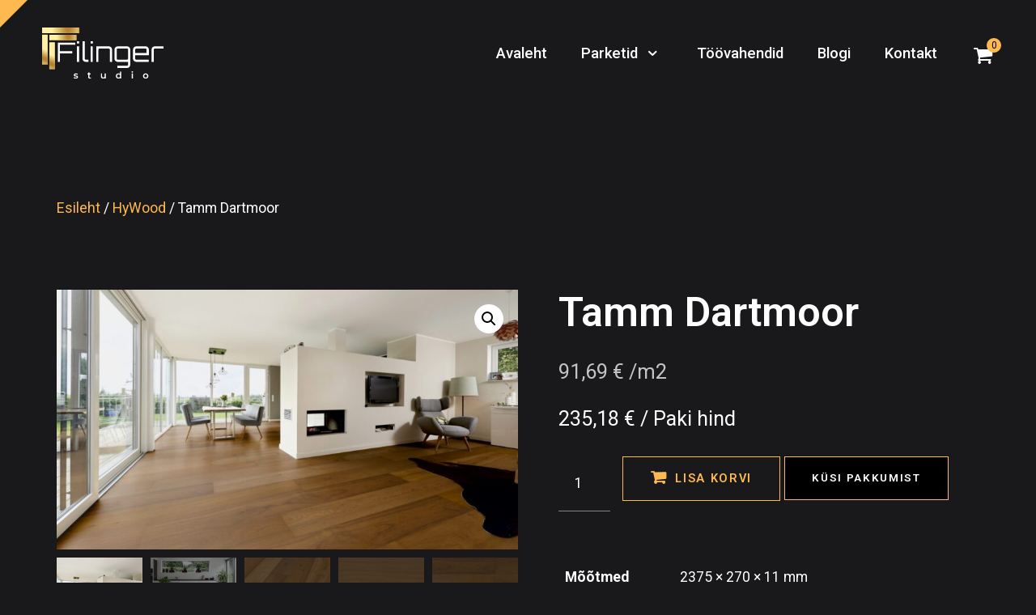

--- FILE ---
content_type: text/html; charset=UTF-8
request_url: https://filinger.ee/toode/tamm-dartmoor-2/
body_size: 15773
content:
<!doctype html>
<html lang="et">
<head>
	<!-- Meta Data -->
	<meta charset="UTF-8">
	<meta http-equiv="X-UA-Compatible" content="IE=edge">
	<meta name="viewport" content="width=device-width, initial-scale=1">
	
	<link rel="profile" href="https://gmpg.org/xfn/11">

	<meta name='robots' content='index, follow, max-image-preview:large, max-snippet:-1, max-video-preview:-1' />

	<!-- This site is optimized with the Yoast SEO plugin v26.4 - https://yoast.com/wordpress/plugins/seo/ -->
	<title>Tamm Dartmoor - Kvaliteetsed p&otilde;randa- ja seinakattematerjalid</title>
	<link rel="canonical" href="https://filinger.ee/toode/tamm-dartmoor-2/" />
	<meta property="og:locale" content="et_EE" />
	<meta property="og:type" content="article" />
	<meta property="og:title" content="Tamm Dartmoor - Kvaliteetsed p&otilde;randa- ja seinakattematerjalid" />
	<meta property="og:description" content="Hywoodi plussid:    Ehe puit  Lihtne klikk süsteemil paigaldus  Iga disain on eriline  Väga vastupidav ja tugev – kriimustustele vastupidav  VETT HÜLGAV, sobib ka vannituppa ja kööki  Kinnised poorid tagavad parketi ilusa välimuse läbi aastate, hülgab mustust, ei määrdu selliselt nagu naturaalparketid  Rohkem infot vaata siit: https://filinger.ee/hywood-parketid/" />
	<meta property="og:url" content="https://filinger.ee/toode/tamm-dartmoor-2/" />
	<meta property="og:site_name" content="Kvaliteetsed p&otilde;randa- ja seinakattematerjalid" />
	<meta property="article:modified_time" content="2022-12-15T09:48:11+00:00" />
	<meta property="og:image" content="https://filinger.ee/wp-content/uploads/2022/06/1101280118_HW_Z12b_Eiche-Dartmoor_Wohn_Milieu-RS_V02-scaled.jpg" />
	<meta property="og:image:width" content="2560" />
	<meta property="og:image:height" content="1440" />
	<meta property="og:image:type" content="image/jpeg" />
	<meta name="twitter:card" content="summary_large_image" />
	<script type="application/ld+json" class="yoast-schema-graph">{"@context":"https://schema.org","@graph":[{"@type":"WebPage","@id":"https://filinger.ee/toode/tamm-dartmoor-2/","url":"https://filinger.ee/toode/tamm-dartmoor-2/","name":"Tamm Dartmoor - Kvaliteetsed p&otilde;randa- ja seinakattematerjalid","isPartOf":{"@id":"https://filinger.ee/#website"},"primaryImageOfPage":{"@id":"https://filinger.ee/toode/tamm-dartmoor-2/#primaryimage"},"image":{"@id":"https://filinger.ee/toode/tamm-dartmoor-2/#primaryimage"},"thumbnailUrl":"https://filinger.ee/wp-content/uploads/2022/06/1101280118_HW_Z12b_Eiche-Dartmoor_Wohn_Milieu-RS_V02-scaled.jpg","datePublished":"2022-06-29T08:57:12+00:00","dateModified":"2022-12-15T09:48:11+00:00","breadcrumb":{"@id":"https://filinger.ee/toode/tamm-dartmoor-2/#breadcrumb"},"inLanguage":"et","potentialAction":[{"@type":"ReadAction","target":["https://filinger.ee/toode/tamm-dartmoor-2/"]}]},{"@type":"ImageObject","inLanguage":"et","@id":"https://filinger.ee/toode/tamm-dartmoor-2/#primaryimage","url":"https://filinger.ee/wp-content/uploads/2022/06/1101280118_HW_Z12b_Eiche-Dartmoor_Wohn_Milieu-RS_V02-scaled.jpg","contentUrl":"https://filinger.ee/wp-content/uploads/2022/06/1101280118_HW_Z12b_Eiche-Dartmoor_Wohn_Milieu-RS_V02-scaled.jpg","width":2560,"height":1440},{"@type":"BreadcrumbList","@id":"https://filinger.ee/toode/tamm-dartmoor-2/#breadcrumb","itemListElement":[{"@type":"ListItem","position":1,"name":"Home","item":"https://filinger.ee/"},{"@type":"ListItem","position":2,"name":"Pood","item":"https://filinger.ee/pood/"},{"@type":"ListItem","position":3,"name":"Tamm Dartmoor"}]},{"@type":"WebSite","@id":"https://filinger.ee/#website","url":"https://filinger.ee/","name":"Kvaliteetsed p&otilde;randa- ja seinakattematerjalid","description":"","potentialAction":[{"@type":"SearchAction","target":{"@type":"EntryPoint","urlTemplate":"https://filinger.ee/?s={search_term_string}"},"query-input":{"@type":"PropertyValueSpecification","valueRequired":true,"valueName":"search_term_string"}}],"inLanguage":"et"}]}</script>
	<!-- / Yoast SEO plugin. -->


<link rel='dns-prefetch' href='//fonts.googleapis.com' />
<link rel="alternate" type="application/rss+xml" title="Kvaliteetsed p&otilde;randa- ja seinakattematerjalid &raquo; RSS" href="https://filinger.ee/feed/" />
<link rel="alternate" type="application/rss+xml" title="Kvaliteetsed p&otilde;randa- ja seinakattematerjalid &raquo; Kommentaaride RSS" href="https://filinger.ee/comments/feed/" />
<link rel="alternate" title="oEmbed (JSON)" type="application/json+oembed" href="https://filinger.ee/wp-json/oembed/1.0/embed?url=https%3A%2F%2Ffilinger.ee%2Ftoode%2Ftamm-dartmoor-2%2F" />
<link rel="alternate" title="oEmbed (XML)" type="text/xml+oembed" href="https://filinger.ee/wp-json/oembed/1.0/embed?url=https%3A%2F%2Ffilinger.ee%2Ftoode%2Ftamm-dartmoor-2%2F&#038;format=xml" />
<style id='wp-img-auto-sizes-contain-inline-css' type='text/css'>
img:is([sizes=auto i],[sizes^="auto," i]){contain-intrinsic-size:3000px 1500px}
/*# sourceURL=wp-img-auto-sizes-contain-inline-css */
</style>
<link rel='stylesheet' id='arcdeco-plugin-frontend-widget-style-css' href='https://filinger.ee/wp-content/plugins/arcdeco-plugin/elementor/assets/css/style.css' type='text/css' media='all' />
<style id='wp-emoji-styles-inline-css' type='text/css'>

	img.wp-smiley, img.emoji {
		display: inline !important;
		border: none !important;
		box-shadow: none !important;
		height: 1em !important;
		width: 1em !important;
		margin: 0 0.07em !important;
		vertical-align: -0.1em !important;
		background: none !important;
		padding: 0 !important;
	}
/*# sourceURL=wp-emoji-styles-inline-css */
</style>
<link rel='stylesheet' id='wp-block-library-css' href='https://filinger.ee/wp-includes/css/dist/block-library/style.min.css' type='text/css' media='all' />
<link rel='stylesheet' id='wc-blocks-style-css' href='https://filinger.ee/wp-content/plugins/woocommerce/assets/client/blocks/wc-blocks.css' type='text/css' media='all' />
<style id='global-styles-inline-css' type='text/css'>
:root{--wp--preset--aspect-ratio--square: 1;--wp--preset--aspect-ratio--4-3: 4/3;--wp--preset--aspect-ratio--3-4: 3/4;--wp--preset--aspect-ratio--3-2: 3/2;--wp--preset--aspect-ratio--2-3: 2/3;--wp--preset--aspect-ratio--16-9: 16/9;--wp--preset--aspect-ratio--9-16: 9/16;--wp--preset--color--black: #000000;--wp--preset--color--cyan-bluish-gray: #abb8c3;--wp--preset--color--white: #ffffff;--wp--preset--color--pale-pink: #f78da7;--wp--preset--color--vivid-red: #cf2e2e;--wp--preset--color--luminous-vivid-orange: #ff6900;--wp--preset--color--luminous-vivid-amber: #fcb900;--wp--preset--color--light-green-cyan: #7bdcb5;--wp--preset--color--vivid-green-cyan: #00d084;--wp--preset--color--pale-cyan-blue: #8ed1fc;--wp--preset--color--vivid-cyan-blue: #0693e3;--wp--preset--color--vivid-purple: #9b51e0;--wp--preset--gradient--vivid-cyan-blue-to-vivid-purple: linear-gradient(135deg,rgb(6,147,227) 0%,rgb(155,81,224) 100%);--wp--preset--gradient--light-green-cyan-to-vivid-green-cyan: linear-gradient(135deg,rgb(122,220,180) 0%,rgb(0,208,130) 100%);--wp--preset--gradient--luminous-vivid-amber-to-luminous-vivid-orange: linear-gradient(135deg,rgb(252,185,0) 0%,rgb(255,105,0) 100%);--wp--preset--gradient--luminous-vivid-orange-to-vivid-red: linear-gradient(135deg,rgb(255,105,0) 0%,rgb(207,46,46) 100%);--wp--preset--gradient--very-light-gray-to-cyan-bluish-gray: linear-gradient(135deg,rgb(238,238,238) 0%,rgb(169,184,195) 100%);--wp--preset--gradient--cool-to-warm-spectrum: linear-gradient(135deg,rgb(74,234,220) 0%,rgb(151,120,209) 20%,rgb(207,42,186) 40%,rgb(238,44,130) 60%,rgb(251,105,98) 80%,rgb(254,248,76) 100%);--wp--preset--gradient--blush-light-purple: linear-gradient(135deg,rgb(255,206,236) 0%,rgb(152,150,240) 100%);--wp--preset--gradient--blush-bordeaux: linear-gradient(135deg,rgb(254,205,165) 0%,rgb(254,45,45) 50%,rgb(107,0,62) 100%);--wp--preset--gradient--luminous-dusk: linear-gradient(135deg,rgb(255,203,112) 0%,rgb(199,81,192) 50%,rgb(65,88,208) 100%);--wp--preset--gradient--pale-ocean: linear-gradient(135deg,rgb(255,245,203) 0%,rgb(182,227,212) 50%,rgb(51,167,181) 100%);--wp--preset--gradient--electric-grass: linear-gradient(135deg,rgb(202,248,128) 0%,rgb(113,206,126) 100%);--wp--preset--gradient--midnight: linear-gradient(135deg,rgb(2,3,129) 0%,rgb(40,116,252) 100%);--wp--preset--font-size--small: 13px;--wp--preset--font-size--medium: 20px;--wp--preset--font-size--large: 36px;--wp--preset--font-size--x-large: 42px;--wp--preset--spacing--20: 0.44rem;--wp--preset--spacing--30: 0.67rem;--wp--preset--spacing--40: 1rem;--wp--preset--spacing--50: 1.5rem;--wp--preset--spacing--60: 2.25rem;--wp--preset--spacing--70: 3.38rem;--wp--preset--spacing--80: 5.06rem;--wp--preset--shadow--natural: 6px 6px 9px rgba(0, 0, 0, 0.2);--wp--preset--shadow--deep: 12px 12px 50px rgba(0, 0, 0, 0.4);--wp--preset--shadow--sharp: 6px 6px 0px rgba(0, 0, 0, 0.2);--wp--preset--shadow--outlined: 6px 6px 0px -3px rgb(255, 255, 255), 6px 6px rgb(0, 0, 0);--wp--preset--shadow--crisp: 6px 6px 0px rgb(0, 0, 0);}:where(.is-layout-flex){gap: 0.5em;}:where(.is-layout-grid){gap: 0.5em;}body .is-layout-flex{display: flex;}.is-layout-flex{flex-wrap: wrap;align-items: center;}.is-layout-flex > :is(*, div){margin: 0;}body .is-layout-grid{display: grid;}.is-layout-grid > :is(*, div){margin: 0;}:where(.wp-block-columns.is-layout-flex){gap: 2em;}:where(.wp-block-columns.is-layout-grid){gap: 2em;}:where(.wp-block-post-template.is-layout-flex){gap: 1.25em;}:where(.wp-block-post-template.is-layout-grid){gap: 1.25em;}.has-black-color{color: var(--wp--preset--color--black) !important;}.has-cyan-bluish-gray-color{color: var(--wp--preset--color--cyan-bluish-gray) !important;}.has-white-color{color: var(--wp--preset--color--white) !important;}.has-pale-pink-color{color: var(--wp--preset--color--pale-pink) !important;}.has-vivid-red-color{color: var(--wp--preset--color--vivid-red) !important;}.has-luminous-vivid-orange-color{color: var(--wp--preset--color--luminous-vivid-orange) !important;}.has-luminous-vivid-amber-color{color: var(--wp--preset--color--luminous-vivid-amber) !important;}.has-light-green-cyan-color{color: var(--wp--preset--color--light-green-cyan) !important;}.has-vivid-green-cyan-color{color: var(--wp--preset--color--vivid-green-cyan) !important;}.has-pale-cyan-blue-color{color: var(--wp--preset--color--pale-cyan-blue) !important;}.has-vivid-cyan-blue-color{color: var(--wp--preset--color--vivid-cyan-blue) !important;}.has-vivid-purple-color{color: var(--wp--preset--color--vivid-purple) !important;}.has-black-background-color{background-color: var(--wp--preset--color--black) !important;}.has-cyan-bluish-gray-background-color{background-color: var(--wp--preset--color--cyan-bluish-gray) !important;}.has-white-background-color{background-color: var(--wp--preset--color--white) !important;}.has-pale-pink-background-color{background-color: var(--wp--preset--color--pale-pink) !important;}.has-vivid-red-background-color{background-color: var(--wp--preset--color--vivid-red) !important;}.has-luminous-vivid-orange-background-color{background-color: var(--wp--preset--color--luminous-vivid-orange) !important;}.has-luminous-vivid-amber-background-color{background-color: var(--wp--preset--color--luminous-vivid-amber) !important;}.has-light-green-cyan-background-color{background-color: var(--wp--preset--color--light-green-cyan) !important;}.has-vivid-green-cyan-background-color{background-color: var(--wp--preset--color--vivid-green-cyan) !important;}.has-pale-cyan-blue-background-color{background-color: var(--wp--preset--color--pale-cyan-blue) !important;}.has-vivid-cyan-blue-background-color{background-color: var(--wp--preset--color--vivid-cyan-blue) !important;}.has-vivid-purple-background-color{background-color: var(--wp--preset--color--vivid-purple) !important;}.has-black-border-color{border-color: var(--wp--preset--color--black) !important;}.has-cyan-bluish-gray-border-color{border-color: var(--wp--preset--color--cyan-bluish-gray) !important;}.has-white-border-color{border-color: var(--wp--preset--color--white) !important;}.has-pale-pink-border-color{border-color: var(--wp--preset--color--pale-pink) !important;}.has-vivid-red-border-color{border-color: var(--wp--preset--color--vivid-red) !important;}.has-luminous-vivid-orange-border-color{border-color: var(--wp--preset--color--luminous-vivid-orange) !important;}.has-luminous-vivid-amber-border-color{border-color: var(--wp--preset--color--luminous-vivid-amber) !important;}.has-light-green-cyan-border-color{border-color: var(--wp--preset--color--light-green-cyan) !important;}.has-vivid-green-cyan-border-color{border-color: var(--wp--preset--color--vivid-green-cyan) !important;}.has-pale-cyan-blue-border-color{border-color: var(--wp--preset--color--pale-cyan-blue) !important;}.has-vivid-cyan-blue-border-color{border-color: var(--wp--preset--color--vivid-cyan-blue) !important;}.has-vivid-purple-border-color{border-color: var(--wp--preset--color--vivid-purple) !important;}.has-vivid-cyan-blue-to-vivid-purple-gradient-background{background: var(--wp--preset--gradient--vivid-cyan-blue-to-vivid-purple) !important;}.has-light-green-cyan-to-vivid-green-cyan-gradient-background{background: var(--wp--preset--gradient--light-green-cyan-to-vivid-green-cyan) !important;}.has-luminous-vivid-amber-to-luminous-vivid-orange-gradient-background{background: var(--wp--preset--gradient--luminous-vivid-amber-to-luminous-vivid-orange) !important;}.has-luminous-vivid-orange-to-vivid-red-gradient-background{background: var(--wp--preset--gradient--luminous-vivid-orange-to-vivid-red) !important;}.has-very-light-gray-to-cyan-bluish-gray-gradient-background{background: var(--wp--preset--gradient--very-light-gray-to-cyan-bluish-gray) !important;}.has-cool-to-warm-spectrum-gradient-background{background: var(--wp--preset--gradient--cool-to-warm-spectrum) !important;}.has-blush-light-purple-gradient-background{background: var(--wp--preset--gradient--blush-light-purple) !important;}.has-blush-bordeaux-gradient-background{background: var(--wp--preset--gradient--blush-bordeaux) !important;}.has-luminous-dusk-gradient-background{background: var(--wp--preset--gradient--luminous-dusk) !important;}.has-pale-ocean-gradient-background{background: var(--wp--preset--gradient--pale-ocean) !important;}.has-electric-grass-gradient-background{background: var(--wp--preset--gradient--electric-grass) !important;}.has-midnight-gradient-background{background: var(--wp--preset--gradient--midnight) !important;}.has-small-font-size{font-size: var(--wp--preset--font-size--small) !important;}.has-medium-font-size{font-size: var(--wp--preset--font-size--medium) !important;}.has-large-font-size{font-size: var(--wp--preset--font-size--large) !important;}.has-x-large-font-size{font-size: var(--wp--preset--font-size--x-large) !important;}
/*# sourceURL=global-styles-inline-css */
</style>

<style id='classic-theme-styles-inline-css' type='text/css'>
/*! This file is auto-generated */
.wp-block-button__link{color:#fff;background-color:#32373c;border-radius:9999px;box-shadow:none;text-decoration:none;padding:calc(.667em + 2px) calc(1.333em + 2px);font-size:1.125em}.wp-block-file__button{background:#32373c;color:#fff;text-decoration:none}
/*# sourceURL=/wp-includes/css/classic-themes.min.css */
</style>
<link rel='stylesheet' id='photoswipe-css' href='https://filinger.ee/wp-content/plugins/woocommerce/assets/css/photoswipe/photoswipe.min.css' type='text/css' media='all' />
<link rel='stylesheet' id='photoswipe-default-skin-css' href='https://filinger.ee/wp-content/plugins/woocommerce/assets/css/photoswipe/default-skin/default-skin.min.css' type='text/css' media='all' />
<link rel='stylesheet' id='woocommerce-layout-css' href='https://filinger.ee/wp-content/plugins/woocommerce/assets/css/woocommerce-layout.css' type='text/css' media='all' />
<link rel='stylesheet' id='woocommerce-smallscreen-css' href='https://filinger.ee/wp-content/plugins/woocommerce/assets/css/woocommerce-smallscreen.css' type='text/css' media='only screen and (max-width: 768px)' />
<link rel='stylesheet' id='woocommerce-general-css' href='https://filinger.ee/wp-content/plugins/woocommerce/assets/css/woocommerce.css' type='text/css' media='all' />
<style id='woocommerce-inline-inline-css' type='text/css'>
.woocommerce form .form-row .required { visibility: visible; }
/*# sourceURL=woocommerce-inline-inline-css */
</style>
<link rel='stylesheet' id='aws-style-css' href='https://filinger.ee/wp-content/plugins/advanced-woo-search/assets/css/common.min.css' type='text/css' media='all' />
<link rel='stylesheet' id='montonio-style-css' href='https://filinger.ee/wp-content/plugins/montonio-for-woocommerce/assets/css/montonio-style.css' type='text/css' media='all' />
<link rel='stylesheet' id='yith_ywraq_frontend-css' href='https://filinger.ee/wp-content/plugins/yith-woocommerce-request-a-quote/assets/css/frontend.css' type='text/css' media='all' />
<style id='yith_ywraq_frontend-inline-css' type='text/css'>
.woocommerce .add-request-quote-button.button, .woocommerce .add-request-quote-button-addons.button, .yith-wceop-ywraq-button-wrapper .add-request-quote-button.button, .yith-wceop-ywraq-button-wrapper .add-request-quote-button-addons.button{
    background-color: rgb(0,0,0)!important;
    color: #ffffff!important;
}
.woocommerce .add-request-quote-button.button:hover,  .woocommerce .add-request-quote-button-addons.button:hover,.yith-wceop-ywraq-button-wrapper .add-request-quote-button.button:hover,  .yith-wceop-ywraq-button-wrapper .add-request-quote-button-addons.button:hover{
    background-color: rgb(28,28,28)!important;
    color: #ffffff!important;
}

.woocommerce.single-product button.single_add_to_cart_button.button {margin-right: 5px;}
	.woocommerce.single-product .product .yith-ywraq-add-to-quote {display: inline-block; vertical-align: middle;margin-top: 5px;}
	
/*# sourceURL=yith_ywraq_frontend-inline-css */
</style>
<link rel='stylesheet' id='yith-wcbr-css' href='https://filinger.ee/wp-content/plugins/yith-woocommerce-brands-add-on/assets/css/yith-wcbr.css' type='text/css' media='all' />
<link rel='stylesheet' id='brands-styles-css' href='https://filinger.ee/wp-content/plugins/woocommerce/assets/css/brands.css' type='text/css' media='all' />
<link rel='stylesheet' id='arcdeco-fonts-css' href='https://fonts.googleapis.com/css?family=Roboto%3A300%2C400%2C500%2C700%2C900&#038;subset=latin%2Clatin-ext' type='text/css' media='all' />
<link rel='stylesheet' id='bootstrap-css' href='https://filinger.ee/wp-content/themes/arcdeco/assets/styles/bootstrap.css' type='text/css' media='all' />
<link rel='stylesheet' id='swiper-css' href='https://filinger.ee/wp-content/plugins/elementor/assets/lib/swiper/v8/css/swiper.min.css' type='text/css' media='all' />
<link rel='stylesheet' id='arcdeco-fonticons-css' href='https://filinger.ee/wp-content/themes/arcdeco/assets/icons/fonticons.css' type='text/css' media='all' />
<link rel='stylesheet' id='font-awesome-css' href='https://filinger.ee/wp-content/plugins/elementor/assets/lib/font-awesome/css/font-awesome.min.css' type='text/css' media='all' />
<style id='font-awesome-inline-css' type='text/css'>
[data-font="FontAwesome"]:before {font-family: 'FontAwesome' !important;content: attr(data-icon) !important;speak: none !important;font-weight: normal !important;font-variant: normal !important;text-transform: none !important;line-height: 1 !important;font-style: normal !important;-webkit-font-smoothing: antialiased !important;-moz-osx-font-smoothing: grayscale !important;}
/*# sourceURL=font-awesome-inline-css */
</style>
<link rel='stylesheet' id='arcdeco-style-css' href='https://filinger.ee/wp-content/themes/arcdeco/style.css' type='text/css' media='all' />
<link rel='stylesheet' id='formstyler-css' href='https://filinger.ee/wp-content/themes/arcdeco/assets/styles/jquery.formstyler.css' type='text/css' media='all' />
<link rel='stylesheet' id='woo-product-widgets-for-elementor-css' href='https://filinger.ee/wp-content/plugins/woo-products-widgets-for-elementor/assets/css/woo-products-widgets.css' type='text/css' media='all' />
<style id='woo-product-widgets-for-elementor-inline-css' type='text/css'>
@font-face {
			font-family: "WooCommerce";
			src: url("https://filinger.ee/wp-content/plugins/woocommerce/assets/fonts/WooCommerce.eot");
			src: url("https://filinger.ee/wp-content/plugins/woocommerce/assets/fonts/WooCommerce.eot?#iefix") format("embedded-opentype"),
				url("https://filinger.ee/wp-content/plugins/woocommerce/assets/fonts/WooCommerce.woff") format("woff"),
				url("https://filinger.ee/wp-content/plugins/woocommerce/assets/fonts/WooCommerce.ttf") format("truetype"),
				url("https://filinger.ee/wp-content/plugins/woocommerce/assets/fonts/WooCommerce.svg#WooCommerce") format("svg");
			font-weight: normal;
			font-style: normal;
			}
/*# sourceURL=woo-product-widgets-for-elementor-inline-css */
</style>
<link rel='stylesheet' id='jet-woo-builder-css' href='https://filinger.ee/wp-content/plugins/jet-woo-builder/assets/css/frontend.css' type='text/css' media='all' />
<style id='jet-woo-builder-inline-css' type='text/css'>
@font-face {
				font-family: "WooCommerce";
				src: url("https://filinger.ee/wp-content/plugins/woocommerce/assets/fonts/WooCommerce.eot");
				src: url("https://filinger.ee/wp-content/plugins/woocommerce/assets/fonts/WooCommerce.eot?#iefix") format("embedded-opentype"),
					url("https://filinger.ee/wp-content/plugins/woocommerce/assets/fonts/WooCommerce.woff") format("woff"),
					url("https://filinger.ee/wp-content/plugins/woocommerce/assets/fonts/WooCommerce.ttf") format("truetype"),
					url("https://filinger.ee/wp-content/plugins/woocommerce/assets/fonts/WooCommerce.svg#WooCommerce") format("svg");
				font-weight: normal;
				font-style: normal;
			}
/*# sourceURL=jet-woo-builder-inline-css */
</style>
<link rel='stylesheet' id='jet-woo-builder-frontend-css' href='https://filinger.ee/wp-content/plugins/jet-woo-builder/assets/css/lib/jetwoobuilder-frontend-font/css/jetwoobuilder-frontend-font.css' type='text/css' media='all' />
<link rel='stylesheet' id='jet-elements-css' href='https://filinger.ee/wp-content/plugins/jet-elements/assets/css/jet-elements.css' type='text/css' media='all' />
<link rel='stylesheet' id='jet-elements-skin-css' href='https://filinger.ee/wp-content/plugins/jet-elements/assets/css/jet-elements-skin.css' type='text/css' media='all' />
<link rel='stylesheet' id='elementor-icons-css' href='https://filinger.ee/wp-content/plugins/elementor/assets/lib/eicons/css/elementor-icons.min.css' type='text/css' media='all' />
<link rel='stylesheet' id='elementor-frontend-css' href='https://filinger.ee/wp-content/plugins/elementor/assets/css/frontend.min.css' type='text/css' media='all' />
<link rel='stylesheet' id='e-swiper-css' href='https://filinger.ee/wp-content/plugins/elementor/assets/css/conditionals/e-swiper.min.css' type='text/css' media='all' />
<link rel='stylesheet' id='elementor-post-12-css' href='https://filinger.ee/wp-content/uploads/elementor/css/post-12.css' type='text/css' media='all' />
<link rel='stylesheet' id='e-popup-style-css' href='https://filinger.ee/wp-content/plugins/elementor-pro/assets/css/conditionals/popup.min.css' type='text/css' media='all' />
<link rel='stylesheet' id='font-awesome-5-all-css' href='https://filinger.ee/wp-content/plugins/elementor/assets/lib/font-awesome/css/all.min.css' type='text/css' media='all' />
<link rel='stylesheet' id='font-awesome-4-shim-css' href='https://filinger.ee/wp-content/plugins/elementor/assets/lib/font-awesome/css/v4-shims.min.css' type='text/css' media='all' />
<link rel='stylesheet' id='woo_discount_pro_style-css' href='https://filinger.ee/wp-content/plugins/woo-discount-rules-pro/Assets/Css/awdr_style.css' type='text/css' media='all' />
<link rel='stylesheet' id='google-fonts-1-css' href='https://fonts.googleapis.com/css?family=Roboto%3A100%2C100italic%2C200%2C200italic%2C300%2C300italic%2C400%2C400italic%2C500%2C500italic%2C600%2C600italic%2C700%2C700italic%2C800%2C800italic%2C900%2C900italic%7CRoboto+Slab%3A100%2C100italic%2C200%2C200italic%2C300%2C300italic%2C400%2C400italic%2C500%2C500italic%2C600%2C600italic%2C700%2C700italic%2C800%2C800italic%2C900%2C900italic&#038;display=auto' type='text/css' media='all' />
<link rel="preconnect" href="https://fonts.gstatic.com/" crossorigin><script type="text/javascript" src="https://filinger.ee/wp-includes/js/jquery/jquery.min.js" id="jquery-core-js"></script>
<script type="text/javascript" src="https://filinger.ee/wp-includes/js/jquery/jquery-migrate.min.js" id="jquery-migrate-js"></script>
<script type="text/javascript" src="https://filinger.ee/wp-content/plugins/woocommerce/assets/js/jquery-blockui/jquery.blockUI.min.js" id="jquery-blockui-js" defer="defer" data-wp-strategy="defer"></script>
<script type="text/javascript" id="wc-add-to-cart-js-extra">
/* <![CDATA[ */
var wc_add_to_cart_params = {"ajax_url":"/wp-admin/admin-ajax.php","wc_ajax_url":"/?wc-ajax=%%endpoint%%","i18n_view_cart":"Ostukorv","cart_url":"https://filinger.ee/ostukorv/","is_cart":"","cart_redirect_after_add":"no"};
//# sourceURL=wc-add-to-cart-js-extra
/* ]]> */
</script>
<script type="text/javascript" src="https://filinger.ee/wp-content/plugins/woocommerce/assets/js/frontend/add-to-cart.min.js" id="wc-add-to-cart-js" defer="defer" data-wp-strategy="defer"></script>
<script type="text/javascript" src="https://filinger.ee/wp-content/plugins/woocommerce/assets/js/zoom/jquery.zoom.min.js" id="zoom-js" defer="defer" data-wp-strategy="defer"></script>
<script type="text/javascript" src="https://filinger.ee/wp-content/plugins/woocommerce/assets/js/flexslider/jquery.flexslider.min.js" id="flexslider-js" defer="defer" data-wp-strategy="defer"></script>
<script type="text/javascript" src="https://filinger.ee/wp-content/plugins/woocommerce/assets/js/photoswipe/photoswipe.min.js" id="photoswipe-js" defer="defer" data-wp-strategy="defer"></script>
<script type="text/javascript" src="https://filinger.ee/wp-content/plugins/woocommerce/assets/js/photoswipe/photoswipe-ui-default.min.js" id="photoswipe-ui-default-js" defer="defer" data-wp-strategy="defer"></script>
<script type="text/javascript" id="wc-single-product-js-extra">
/* <![CDATA[ */
var wc_single_product_params = {"i18n_required_rating_text":"Palun vali hinnang","i18n_rating_options":["1 of 5 stars","2 of 5 stars","3 of 5 stars","4 of 5 stars","5 of 5 stars"],"i18n_product_gallery_trigger_text":"View full-screen image gallery","review_rating_required":"yes","flexslider":{"rtl":false,"animation":"slide","smoothHeight":true,"directionNav":false,"controlNav":"thumbnails","slideshow":false,"animationSpeed":500,"animationLoop":false,"allowOneSlide":false},"zoom_enabled":"1","zoom_options":[],"photoswipe_enabled":"1","photoswipe_options":{"shareEl":false,"closeOnScroll":false,"history":false,"hideAnimationDuration":0,"showAnimationDuration":0},"flexslider_enabled":"1"};
//# sourceURL=wc-single-product-js-extra
/* ]]> */
</script>
<script type="text/javascript" src="https://filinger.ee/wp-content/plugins/woocommerce/assets/js/frontend/single-product.min.js" id="wc-single-product-js" defer="defer" data-wp-strategy="defer"></script>
<script type="text/javascript" src="https://filinger.ee/wp-content/plugins/woocommerce/assets/js/js-cookie/js.cookie.min.js" id="js-cookie-js" defer="defer" data-wp-strategy="defer"></script>
<script type="text/javascript" id="woocommerce-js-extra">
/* <![CDATA[ */
var woocommerce_params = {"ajax_url":"/wp-admin/admin-ajax.php","wc_ajax_url":"/?wc-ajax=%%endpoint%%","i18n_password_show":"Show password","i18n_password_hide":"Hide password"};
//# sourceURL=woocommerce-js-extra
/* ]]> */
</script>
<script type="text/javascript" src="https://filinger.ee/wp-content/plugins/woocommerce/assets/js/frontend/woocommerce.min.js" id="woocommerce-js" defer="defer" data-wp-strategy="defer"></script>
<script type="text/javascript" src="https://filinger.ee/wp-content/plugins/elementor/assets/lib/font-awesome/js/v4-shims.min.js" id="font-awesome-4-shim-js"></script>
<script type="text/javascript" id="whp8452front.js8117-js-extra">
/* <![CDATA[ */
var whp_local_data = {"add_url":"https://filinger.ee/wp-admin/post-new.php?post_type=event","ajaxurl":"https://filinger.ee/wp-admin/admin-ajax.php"};
//# sourceURL=whp8452front.js8117-js-extra
/* ]]> */
</script>
<script type="text/javascript" src="https://filinger.ee/wp-content/plugins/wp-security-hardening/modules/js/front.js" id="whp8452front.js8117-js"></script>
<link rel="https://api.w.org/" href="https://filinger.ee/wp-json/" /><link rel="alternate" title="JSON" type="application/json" href="https://filinger.ee/wp-json/wp/v2/product/3565" /><link rel="EditURI" type="application/rsd+xml" title="RSD" href="https://filinger.ee/xmlrpc.php?rsd" />

<link rel='shortlink' href='https://filinger.ee/?p=3565' />
	<style type="text/css">
		.preloader {display: none;}
.vdisain-logo {display: none;}


.elementor-column-gap-default>.elementor-column>.elementor-element-populated {
    position: -webkit-sticky;
    position: sticky;
    top: 120px;
}	</style>
<script>(function(d, s, id) {
			var js, fjs = d.getElementsByTagName(s)[0];
			js = d.createElement(s); js.id = id;
			js.src = 'https://connect.facebook.net/en_US/sdk/xfbml.customerchat.js#xfbml=1&version=v6.0&autoLogAppEvents=1'
			fjs.parentNode.insertBefore(js, fjs);
			}(document, 'script', 'facebook-jssdk'));</script>
			<div class="fb-customerchat" attribution="wordpress" attribution_version="2.3" page_id="106374825541313"></div>

<!-- Facebook Pixel Code -->
<script>
!function(f,b,e,v,n,t,s)
{if(f.fbq)return;n=f.fbq=function(){n.callMethod?
n.callMethod.apply(n,arguments):n.queue.push(arguments)};
if(!f._fbq)f._fbq=n;n.push=n;n.loaded=!0;n.version='2.0';
n.queue=[];t=b.createElement(e);t.async=!0;
t.src=v;s=b.getElementsByTagName(e)[0];
s.parentNode.insertBefore(t,s)}(window,document,'script',
'https://connect.facebook.net/en_US/fbevents.js');
 fbq('init', '884885319236962'); 
fbq('track', 'PageView');
</script>
<noscript>
 <img loading="lazy" height="1" width="1" 
src="https://www.facebook.com/tr?id=884885319236962&ev=PageView
&noscript=1"/>
</noscript>
<!-- End Facebook Pixel Code -->
<style>
	
	
	
	
	
		
		.logo-link {
		max-width: 150px;
	}
			</style>

	<noscript><style>.woocommerce-product-gallery{ opacity: 1 !important; }</style></noscript>
	<meta name="generator" content="Elementor 3.25.10; features: additional_custom_breakpoints, e_optimized_control_loading; settings: css_print_method-external, google_font-enabled, font_display-auto">
<!-- Global site tag (gtag.js) - Google Analytics -->
<script async src=https://www.googletagmanager.com/gtag/js?id=G-GBWPCDPCMY></script>
<script>
  window.dataLayer = window.dataLayer || [];
  function gtag(){dataLayer.push(arguments);}
  gtag('js', new Date());
 
  gtag('config', 'G-GBWPCDPCMY');
</script>
			<style>
				.e-con.e-parent:nth-of-type(n+4):not(.e-lazyloaded):not(.e-no-lazyload),
				.e-con.e-parent:nth-of-type(n+4):not(.e-lazyloaded):not(.e-no-lazyload) * {
					background-image: none !important;
				}
				@media screen and (max-height: 1024px) {
					.e-con.e-parent:nth-of-type(n+3):not(.e-lazyloaded):not(.e-no-lazyload),
					.e-con.e-parent:nth-of-type(n+3):not(.e-lazyloaded):not(.e-no-lazyload) * {
						background-image: none !important;
					}
				}
				@media screen and (max-height: 640px) {
					.e-con.e-parent:nth-of-type(n+2):not(.e-lazyloaded):not(.e-no-lazyload),
					.e-con.e-parent:nth-of-type(n+2):not(.e-lazyloaded):not(.e-no-lazyload) * {
						background-image: none !important;
					}
				}
			</style>
			<link rel="icon" href="https://filinger.ee/wp-content/uploads/2022/01/cropped-Filinger-1-32x32.png" sizes="32x32" />
<link rel="icon" href="https://filinger.ee/wp-content/uploads/2022/01/cropped-Filinger-1-192x192.png" sizes="192x192" />
<link rel="apple-touch-icon" href="https://filinger.ee/wp-content/uploads/2022/01/cropped-Filinger-1-180x180.png" />
<meta name="msapplication-TileImage" content="https://filinger.ee/wp-content/uploads/2022/01/cropped-Filinger-1-270x270.png" />
		<style type="text/css" id="wp-custom-css">
			.woocommerce.single-product .product .yith-ywraq-add-to-quote {
	margin:unset!important
}
.yith-ywraq-add-to-quote a, .yith_ywraq_add_item_browse_message a {
	font-size:0.8rem!important;
}

#yith-ywrq-table-list img {
	width:50px;
}

#yith-ywrq-table-list .product-subtotal {
	display:none;
}
.grecaptcha-badge {visibility:hidden}




	.elementor-55 .elementor-element.elementor-element-d4d30f0 .hero .slider__content .description {
  color: #EDEDED;
  font-size: 16px;
  text-align: left;
  width: 100% !important;
}
}

.aws_search_more a {
  line-height: 40px;
  display: block;
  text-decoration: none;
  border: 0;
  text-align: center;
	font-size: .87rem;
font-weight: 600;
  color: #000 !important;
}

.aws-search-result .aws_result_title {
  display: block;
  font-weight: 400;
  margin-bottom: 3px;
  color: #FFB951;
	font-size:16px;
}
.content-grid__caption .post-details{
	display:none;
}
.woocommerce .products div.product span.onsale, .woocommerce span.onsale, .woocommerce-js .products div.product span.onsale, .woocommerce-js span.onsale {
  background: #fd6d75;
 
}
.woocommerce .products div.product .price, .woocommerce div.product p.price, .woocommerce div.product span.price, .woocommerce-js .products div.product .price, .woocommerce-js div.product p.price, .woocommerce-js div.product span.price {
  margin-right: 66px;
}

.woocommerce div.product div.images .flex-control-thumbs {
  display: flex;
}
.woocommerce .product_meta, .woocommerce-js .product_meta {
  order: 2;
}
.description {
  width: 70% !important;
  order: 2;
}
.woocommerce div.product div.summary, .woocommerce-js div.product div.summary {
  display: grid;
}

.slider-title{
  color: #FFB951;
  font-size: 48px;

}
.elementor-55 .elementor-element.elementor-element-0874a0c .jet-slider__content-item {
  justify-content: flex-start;
  margin-top: 100px;
}


.navbar {
    position: sticky !important;
	top: 0px !important;
	background: #19191B !important;
}


.navbar.scrollUp {
  transform: none;
}

@media only screen and (max-width: 768px) {
.slider-title{
  color: #FFB951;
  font-size: 25px;
}
.navbar {
  background-color: #19191B !important;
  height: 70px;
}
	.logotype {
  width: 57%;
  height: auto;
}
}
		</style>
		<link rel='stylesheet' id='whp3708tw-bs4.css-css' href='https://filinger.ee/wp-content/plugins/wp-security-hardening/modules/inc/assets/css/tw-bs4.css' type='text/css' media='all' />
<link rel='stylesheet' id='whp1354font-awesome.min.css-css' href='https://filinger.ee/wp-content/plugins/wp-security-hardening/modules/inc/fa/css/font-awesome.min.css' type='text/css' media='all' />
<link rel='stylesheet' id='whp3086front.css-css' href='https://filinger.ee/wp-content/plugins/wp-security-hardening/modules/css/front.css' type='text/css' media='all' />
</head>


<body class="wp-singular product-template-default single single-product postid-3565 wp-theme-arcdeco body-horizontal-menu theme-arcdeco woocommerce woocommerce-page woocommerce-no-js elementor-default elementor-kit-12">
	
	<!-- Preloader -->
	<div class="preloader">
			</div>

	
	<!-- Top -->
	<nav class="header-navbar navbar">
				<div class="angle"><svg width="35" height="35" viewBox="0 0 35 35" fill="none" xmlns="http://www.w3.org/2000/svg"><path d="M0 0H35L0 35V0Z" fill="#FFB951"/></svg></div>
				<div class="mr-auto">
			<a class="logo-link magnetic" href="https://filinger.ee" title="Kvaliteetsed p&otilde;randa- ja seinakattematerjalid">
								<img class="logotype" src="https://filinger.ee/wp-content/uploads/2022/02/uuslogo.svg" alt="Kvaliteetsed p&otilde;randa- ja seinakattematerjalid">
							</a>
		</div>
		
		<div class="ml-sm-auto">
			<button class="hamburger zoom-cursor" type="button">
				<span class="hamburger__inner"></span>
			</button>

			<ul id="menu-mainmenuest" class="nav"><li id="menu-item-956" class=" menu-item menu-item-type-post_type menu-item-object-page menu-item-home nav__item"><a class="nav__link" href="https://filinger.ee/">Avaleht</a></li>
<li id="menu-item-1482" class=" menu-item menu-item-type-custom menu-item-object-custom menu-item-has-children dropdown nav__item"><a class="nav__link dropdown-toggle" href="#parketid">Parketid <i class="icon icon-down-open"></i></a>
<ul class="sub-menu dropdown-menu">
	<li id="menu-item-1298" class=" menu-item menu-item-type-post_type menu-item-object-page nav__item"><a class="nav__link" href="https://filinger.ee/naturaalparketid/">Naturaalparketid</a></li>
	<li id="menu-item-1478" class=" menu-item menu-item-type-post_type menu-item-object-page nav__item"><a class="nav__link" href="https://filinger.ee/laminaatparketid/">Laminaatparketid</a></li>
	<li id="menu-item-1479" class=" menu-item menu-item-type-post_type menu-item-object-page nav__item"><a class="nav__link" href="https://filinger.ee/lvt-parketid/">LVT-parketid</a></li>
	<li id="menu-item-1480" class=" menu-item menu-item-type-post_type menu-item-object-page nav__item"><a class="nav__link" href="https://filinger.ee/dureco-parketid/">Dureco parketid</a></li>
	<li id="menu-item-1481" class=" menu-item menu-item-type-post_type menu-item-object-page nav__item"><a class="nav__link" href="https://filinger.ee/avatara-parketid/">Avatara parketid</a></li>
	<li id="menu-item-3993" class=" menu-item menu-item-type-post_type menu-item-object-page nav__item"><a class="nav__link" href="https://filinger.ee/hywood-parketid/">Hywood parketid</a></li>
</ul>
</li>
<li id="menu-item-5468" class=" menu-item menu-item-type-post_type menu-item-object-page nav__item"><a class="nav__link" href="https://filinger.ee/toovahendid/">Töövahendid</a></li>
<li id="menu-item-4918" class=" menu-item menu-item-type-post_type menu-item-object-page nav__item"><a class="nav__link" href="https://filinger.ee/blogi/">Blogi</a></li>
<li id="menu-item-1477" class=" menu-item menu-item-type-post_type menu-item-object-page nav__item"><a class="nav__link" href="https://filinger.ee/kontakt/">Kontakt</a></li>
</ul>
			<!-- Woocommerce cart -->
							<div class="cart-btn cart-btn-empty">
					<div class="cart-icon zoom-cursor magnetic">
						<span class="cart-count">0</span> 
					</div>
					<div class="cart-widget">
						

	<p class="woocommerce-mini-cart__empty-message">Ostukorvis ei ole tooteid.</p>


					</div>
				</div>
			
		</div>
	</nav>
	<!-- /Top -->

		<!-- Overlay nav -->
	<div class="nav-overlay">
		<div class="nav-overlay__bg"></div>
		<div class="nav-overlay__container">
			<ul id="menu-mainmenuest-1" class="nav-overlay__menu"><li id="menu-item-956" class=" menu-item menu-item-type-post_type menu-item-object-page menu-item-home nav-overlay__menu-item"><span class="num">01</span><a data-text="Avaleht" href="https://filinger.ee/">Avaleht</a></li>
<li id="menu-item-1482" class=" menu-item menu-item-type-custom menu-item-object-custom menu-item-has-children dropdown nav-overlay__menu-item"><span class="num">02</span><a data-text="Parketid" href="#parketid">Parketid <i class="icon icon-down-open"></i></a>
<ul class="sub-menu dropdown-menu">
	<li id="menu-item-1298" class=" menu-item menu-item-type-post_type menu-item-object-page nav-overlay__menu-item"><span class="num">03</span><a data-text="Naturaalparketid" href="https://filinger.ee/naturaalparketid/">Naturaalparketid</a></li>
	<li id="menu-item-1478" class=" menu-item menu-item-type-post_type menu-item-object-page nav-overlay__menu-item"><span class="num">04</span><a data-text="Laminaatparketid" href="https://filinger.ee/laminaatparketid/">Laminaatparketid</a></li>
	<li id="menu-item-1479" class=" menu-item menu-item-type-post_type menu-item-object-page nav-overlay__menu-item"><span class="num">05</span><a data-text="LVT-parketid" href="https://filinger.ee/lvt-parketid/">LVT-parketid</a></li>
	<li id="menu-item-1480" class=" menu-item menu-item-type-post_type menu-item-object-page nav-overlay__menu-item"><span class="num">06</span><a data-text="Dureco parketid" href="https://filinger.ee/dureco-parketid/">Dureco parketid</a></li>
	<li id="menu-item-1481" class=" menu-item menu-item-type-post_type menu-item-object-page nav-overlay__menu-item"><span class="num">07</span><a data-text="Avatara parketid" href="https://filinger.ee/avatara-parketid/">Avatara parketid</a></li>
	<li id="menu-item-3993" class=" menu-item menu-item-type-post_type menu-item-object-page nav-overlay__menu-item"><span class="num">08</span><a data-text="Hywood parketid" href="https://filinger.ee/hywood-parketid/">Hywood parketid</a></li>
</ul>
</li>
<li id="menu-item-5468" class=" menu-item menu-item-type-post_type menu-item-object-page nav-overlay__menu-item"><span class="num">09</span><a data-text="Töövahendid" href="https://filinger.ee/toovahendid/">Töövahendid</a></li>
<li id="menu-item-4918" class=" menu-item menu-item-type-post_type menu-item-object-page nav-overlay__menu-item"><span class="num">10</span><a data-text="Blogi" href="https://filinger.ee/blogi/">Blogi</a></li>
<li id="menu-item-1477" class=" menu-item menu-item-type-post_type menu-item-object-page nav-overlay__menu-item"><span class="num">11</span><a data-text="Kontakt" href="https://filinger.ee/kontakt/">Kontakt</a></li>
</ul>		</div>	
	</div>
	<!-- /Overlay nav -->
	
	
	<main class="main-container js-scroll">




<header class="hero hero-shop overlay--45">
    <div class="hero__header align-items-center">
    		    <h1 class="title title--display-1 text-center js-words">
	    	Pood	    </h1>
	    	</div>
	
		<!-- Social -->
	<div class="social social-floating">
		        <a class="social__link" href="mailto:myyk@filinger.ee" target="_blank"><i class="fa fa-envelope"></i></a>
    	        <a class="social__link" href="tel:+372%205300%204726" target="_blank"><i class="fa fa-phone"></i></a>
    	    </div>
    
	    <div class="hero__image cover js-scale js-parallax" style="background-image: url(https://filinger.ee/wp-content/uploads/2022/02/Naturaalparkett.jpeg);"></div>
    </header>


<div class="container shop-page" id="card-shop-page">
  	<div class="row">
  	
		<div class="col-md-12">
			
			<nav class="woocommerce-breadcrumb" aria-label="Breadcrumb"><a href="https://filinger.ee">Esileht</a>&nbsp;&#47;&nbsp;<a href="https://filinger.ee/toote-kategooria/hywood/">HyWood</a>&nbsp;&#47;&nbsp;Tamm Dartmoor</nav>			<div class="woocommerce-notices-wrapper"></div><div id="product-3565" class="product type-product post-3565 status-publish first instock product_cat-hywood has-post-thumbnail taxable shipping-taxable purchasable product-type-simple">

	<div class="woocommerce-product-gallery woocommerce-product-gallery--with-images woocommerce-product-gallery--columns-4 images" data-columns="4" style="opacity: 0; transition: opacity .25s ease-in-out;">
	<div class="woocommerce-product-gallery__wrapper">
		<div data-thumb="https://filinger.ee/wp-content/uploads/2022/06/1101280118_HW_Z12b_Eiche-Dartmoor_Wohn_Milieu-RS_V02-scaled-200x200.jpg" data-thumb-alt="Tamm Dartmoor" data-thumb-srcset="https://filinger.ee/wp-content/uploads/2022/06/1101280118_HW_Z12b_Eiche-Dartmoor_Wohn_Milieu-RS_V02-scaled-200x200.jpg 200w, https://filinger.ee/wp-content/uploads/2022/06/1101280118_HW_Z12b_Eiche-Dartmoor_Wohn_Milieu-RS_V02-scaled-800x800.jpg 800w, https://filinger.ee/wp-content/uploads/2022/06/1101280118_HW_Z12b_Eiche-Dartmoor_Wohn_Milieu-RS_V02-150x150.jpg 150w"  data-thumb-sizes="(max-width: 200px) 100vw, 200px" class="woocommerce-product-gallery__image"><a href="https://filinger.ee/wp-content/uploads/2022/06/1101280118_HW_Z12b_Eiche-Dartmoor_Wohn_Milieu-RS_V02-scaled.jpg"><img fetchpriority="high" fetchpriority="high" width="800" height="450" src="https://filinger.ee/wp-content/uploads/2022/06/1101280118_HW_Z12b_Eiche-Dartmoor_Wohn_Milieu-RS_V02-scaled-800x450.jpg" class="wp-post-image" alt="Tamm Dartmoor" data-caption="" data-src="https://filinger.ee/wp-content/uploads/2022/06/1101280118_HW_Z12b_Eiche-Dartmoor_Wohn_Milieu-RS_V02-scaled.jpg" data-large_image="https://filinger.ee/wp-content/uploads/2022/06/1101280118_HW_Z12b_Eiche-Dartmoor_Wohn_Milieu-RS_V02-scaled.jpg" data-large_image_width="2560" data-large_image_height="1440" decoding="async" srcset="https://filinger.ee/wp-content/uploads/2022/06/1101280118_HW_Z12b_Eiche-Dartmoor_Wohn_Milieu-RS_V02-scaled-800x450.jpg 800w, https://filinger.ee/wp-content/uploads/2022/06/1101280118_HW_Z12b_Eiche-Dartmoor_Wohn_Milieu-RS_V02-300x169.jpg 300w, https://filinger.ee/wp-content/uploads/2022/06/1101280118_HW_Z12b_Eiche-Dartmoor_Wohn_Milieu-RS_V02-1024x576.jpg 1024w, https://filinger.ee/wp-content/uploads/2022/06/1101280118_HW_Z12b_Eiche-Dartmoor_Wohn_Milieu-RS_V02-768x432.jpg 768w, https://filinger.ee/wp-content/uploads/2022/06/1101280118_HW_Z12b_Eiche-Dartmoor_Wohn_Milieu-RS_V02-1536x864.jpg 1536w, https://filinger.ee/wp-content/uploads/2022/06/1101280118_HW_Z12b_Eiche-Dartmoor_Wohn_Milieu-RS_V02-2048x1152.jpg 2048w, https://filinger.ee/wp-content/uploads/2022/06/1101280118_HW_Z12b_Eiche-Dartmoor_Wohn_Milieu-RS_V02-900x506.jpg 900w, https://filinger.ee/wp-content/uploads/2022/06/1101280118_HW_Z12b_Eiche-Dartmoor_Wohn_Milieu-RS_V02-1170x658.jpg 1170w, https://filinger.ee/wp-content/uploads/2022/06/1101280118_HW_Z12b_Eiche-Dartmoor_Wohn_Milieu-RS_V02-1920x1080.jpg 1920w" sizes="(max-width: 800px) 100vw, 800px" /></a></div><div data-thumb="https://filinger.ee/wp-content/uploads/2022/06/1101280118_HW_Z12b_Eiche-Dartmoor_Kueche_Milieu-RS_V01-200x200.jpg" data-thumb-alt="Tamm Dartmoor - Image 2" data-thumb-srcset="https://filinger.ee/wp-content/uploads/2022/06/1101280118_HW_Z12b_Eiche-Dartmoor_Kueche_Milieu-RS_V01-200x200.jpg 200w, https://filinger.ee/wp-content/uploads/2022/06/1101280118_HW_Z12b_Eiche-Dartmoor_Kueche_Milieu-RS_V01-800x800.jpg 800w, https://filinger.ee/wp-content/uploads/2022/06/1101280118_HW_Z12b_Eiche-Dartmoor_Kueche_Milieu-RS_V01-150x150.jpg 150w"  data-thumb-sizes="(max-width: 200px) 100vw, 200px" class="woocommerce-product-gallery__image"><a href="https://filinger.ee/wp-content/uploads/2022/06/1101280118_HW_Z12b_Eiche-Dartmoor_Kueche_Milieu-RS_V01.jpg"><img width="800" height="645" src="https://filinger.ee/wp-content/uploads/2022/06/1101280118_HW_Z12b_Eiche-Dartmoor_Kueche_Milieu-RS_V01-800x645.jpg" class="" alt="Tamm Dartmoor - Image 2" data-caption="" data-src="https://filinger.ee/wp-content/uploads/2022/06/1101280118_HW_Z12b_Eiche-Dartmoor_Kueche_Milieu-RS_V01.jpg" data-large_image="https://filinger.ee/wp-content/uploads/2022/06/1101280118_HW_Z12b_Eiche-Dartmoor_Kueche_Milieu-RS_V01.jpg" data-large_image_width="2270" data-large_image_height="1831" decoding="async" srcset="https://filinger.ee/wp-content/uploads/2022/06/1101280118_HW_Z12b_Eiche-Dartmoor_Kueche_Milieu-RS_V01-800x645.jpg 800w, https://filinger.ee/wp-content/uploads/2022/06/1101280118_HW_Z12b_Eiche-Dartmoor_Kueche_Milieu-RS_V01-300x242.jpg 300w, https://filinger.ee/wp-content/uploads/2022/06/1101280118_HW_Z12b_Eiche-Dartmoor_Kueche_Milieu-RS_V01-1024x826.jpg 1024w, https://filinger.ee/wp-content/uploads/2022/06/1101280118_HW_Z12b_Eiche-Dartmoor_Kueche_Milieu-RS_V01-768x619.jpg 768w, https://filinger.ee/wp-content/uploads/2022/06/1101280118_HW_Z12b_Eiche-Dartmoor_Kueche_Milieu-RS_V01-1536x1239.jpg 1536w, https://filinger.ee/wp-content/uploads/2022/06/1101280118_HW_Z12b_Eiche-Dartmoor_Kueche_Milieu-RS_V01-2048x1652.jpg 2048w, https://filinger.ee/wp-content/uploads/2022/06/1101280118_HW_Z12b_Eiche-Dartmoor_Kueche_Milieu-RS_V01-900x726.jpg 900w, https://filinger.ee/wp-content/uploads/2022/06/1101280118_HW_Z12b_Eiche-Dartmoor_Kueche_Milieu-RS_V01-1920x1549.jpg 1920w" sizes="(max-width: 800px) 100vw, 800px" /></a></div><div data-thumb="https://filinger.ee/wp-content/uploads/2022/06/1101280118_HW_Z12b_Eiche-Dartmoor_OF-Pers_V01-200x200.jpg" data-thumb-alt="Tamm Dartmoor - Image 3" data-thumb-srcset="https://filinger.ee/wp-content/uploads/2022/06/1101280118_HW_Z12b_Eiche-Dartmoor_OF-Pers_V01-200x200.jpg 200w, https://filinger.ee/wp-content/uploads/2022/06/1101280118_HW_Z12b_Eiche-Dartmoor_OF-Pers_V01-800x800.jpg 800w, https://filinger.ee/wp-content/uploads/2022/06/1101280118_HW_Z12b_Eiche-Dartmoor_OF-Pers_V01-150x150.jpg 150w"  data-thumb-sizes="(max-width: 200px) 100vw, 200px" class="woocommerce-product-gallery__image"><a href="https://filinger.ee/wp-content/uploads/2022/06/1101280118_HW_Z12b_Eiche-Dartmoor_OF-Pers_V01.jpg"><img width="800" height="1131" src="https://filinger.ee/wp-content/uploads/2022/06/1101280118_HW_Z12b_Eiche-Dartmoor_OF-Pers_V01-800x1131.jpg" class="" alt="Tamm Dartmoor - Image 3" data-caption="" data-src="https://filinger.ee/wp-content/uploads/2022/06/1101280118_HW_Z12b_Eiche-Dartmoor_OF-Pers_V01.jpg" data-large_image="https://filinger.ee/wp-content/uploads/2022/06/1101280118_HW_Z12b_Eiche-Dartmoor_OF-Pers_V01.jpg" data-large_image_width="1579" data-large_image_height="2232" decoding="async" srcset="https://filinger.ee/wp-content/uploads/2022/06/1101280118_HW_Z12b_Eiche-Dartmoor_OF-Pers_V01-800x1131.jpg 800w, https://filinger.ee/wp-content/uploads/2022/06/1101280118_HW_Z12b_Eiche-Dartmoor_OF-Pers_V01-212x300.jpg 212w, https://filinger.ee/wp-content/uploads/2022/06/1101280118_HW_Z12b_Eiche-Dartmoor_OF-Pers_V01-724x1024.jpg 724w, https://filinger.ee/wp-content/uploads/2022/06/1101280118_HW_Z12b_Eiche-Dartmoor_OF-Pers_V01-768x1086.jpg 768w, https://filinger.ee/wp-content/uploads/2022/06/1101280118_HW_Z12b_Eiche-Dartmoor_OF-Pers_V01-1087x1536.jpg 1087w, https://filinger.ee/wp-content/uploads/2022/06/1101280118_HW_Z12b_Eiche-Dartmoor_OF-Pers_V01-1449x2048.jpg 1449w, https://filinger.ee/wp-content/uploads/2022/06/1101280118_HW_Z12b_Eiche-Dartmoor_OF-Pers_V01-900x1272.jpg 900w, https://filinger.ee/wp-content/uploads/2022/06/1101280118_HW_Z12b_Eiche-Dartmoor_OF-Pers_V01.jpg 1579w" sizes="(max-width: 800px) 100vw, 800px" /></a></div><div data-thumb="https://filinger.ee/wp-content/uploads/2022/06/1101280118_HW_Z12b_Eiche-Dartmoor_OF-Detail_V01-200x200.jpg" data-thumb-alt="Tamm Dartmoor - Image 4" data-thumb-srcset="https://filinger.ee/wp-content/uploads/2022/06/1101280118_HW_Z12b_Eiche-Dartmoor_OF-Detail_V01-200x200.jpg 200w, https://filinger.ee/wp-content/uploads/2022/06/1101280118_HW_Z12b_Eiche-Dartmoor_OF-Detail_V01-800x800.jpg 800w, https://filinger.ee/wp-content/uploads/2022/06/1101280118_HW_Z12b_Eiche-Dartmoor_OF-Detail_V01-150x150.jpg 150w"  data-thumb-sizes="(max-width: 200px) 100vw, 200px" class="woocommerce-product-gallery__image"><a href="https://filinger.ee/wp-content/uploads/2022/06/1101280118_HW_Z12b_Eiche-Dartmoor_OF-Detail_V01.jpg"><img loading="lazy" loading="lazy" width="800" height="566" src="https://filinger.ee/wp-content/uploads/2022/06/1101280118_HW_Z12b_Eiche-Dartmoor_OF-Detail_V01-800x566.jpg" class="" alt="Tamm Dartmoor - Image 4" data-caption="" data-src="https://filinger.ee/wp-content/uploads/2022/06/1101280118_HW_Z12b_Eiche-Dartmoor_OF-Detail_V01.jpg" data-large_image="https://filinger.ee/wp-content/uploads/2022/06/1101280118_HW_Z12b_Eiche-Dartmoor_OF-Detail_V01.jpg" data-large_image_width="2232" data-large_image_height="1579" decoding="async" srcset="https://filinger.ee/wp-content/uploads/2022/06/1101280118_HW_Z12b_Eiche-Dartmoor_OF-Detail_V01-800x566.jpg 800w, https://filinger.ee/wp-content/uploads/2022/06/1101280118_HW_Z12b_Eiche-Dartmoor_OF-Detail_V01-300x212.jpg 300w, https://filinger.ee/wp-content/uploads/2022/06/1101280118_HW_Z12b_Eiche-Dartmoor_OF-Detail_V01-1024x724.jpg 1024w, https://filinger.ee/wp-content/uploads/2022/06/1101280118_HW_Z12b_Eiche-Dartmoor_OF-Detail_V01-768x543.jpg 768w, https://filinger.ee/wp-content/uploads/2022/06/1101280118_HW_Z12b_Eiche-Dartmoor_OF-Detail_V01-1536x1087.jpg 1536w, https://filinger.ee/wp-content/uploads/2022/06/1101280118_HW_Z12b_Eiche-Dartmoor_OF-Detail_V01-2048x1449.jpg 2048w, https://filinger.ee/wp-content/uploads/2022/06/1101280118_HW_Z12b_Eiche-Dartmoor_OF-Detail_V01-900x637.jpg 900w, https://filinger.ee/wp-content/uploads/2022/06/1101280118_HW_Z12b_Eiche-Dartmoor_OF-Detail_V01-1920x1358.jpg 1920w" sizes="(max-width: 800px) 100vw, 800px" /></a></div><div data-thumb="https://filinger.ee/wp-content/uploads/2022/06/1101280118_HW_Z12b_Eiche-Dartmoor_OF-Plan_V01-200x200.jpg" data-thumb-alt="Tamm Dartmoor - Image 5" data-thumb-srcset="https://filinger.ee/wp-content/uploads/2022/06/1101280118_HW_Z12b_Eiche-Dartmoor_OF-Plan_V01-200x200.jpg 200w, https://filinger.ee/wp-content/uploads/2022/06/1101280118_HW_Z12b_Eiche-Dartmoor_OF-Plan_V01-800x800.jpg 800w, https://filinger.ee/wp-content/uploads/2022/06/1101280118_HW_Z12b_Eiche-Dartmoor_OF-Plan_V01-150x150.jpg 150w"  data-thumb-sizes="(max-width: 200px) 100vw, 200px" class="woocommerce-product-gallery__image"><a href="https://filinger.ee/wp-content/uploads/2022/06/1101280118_HW_Z12b_Eiche-Dartmoor_OF-Plan_V01.jpg"><img loading="lazy" loading="lazy" width="800" height="566" src="https://filinger.ee/wp-content/uploads/2022/06/1101280118_HW_Z12b_Eiche-Dartmoor_OF-Plan_V01-800x566.jpg" class="" alt="Tamm Dartmoor - Image 5" data-caption="" data-src="https://filinger.ee/wp-content/uploads/2022/06/1101280118_HW_Z12b_Eiche-Dartmoor_OF-Plan_V01.jpg" data-large_image="https://filinger.ee/wp-content/uploads/2022/06/1101280118_HW_Z12b_Eiche-Dartmoor_OF-Plan_V01.jpg" data-large_image_width="2232" data-large_image_height="1579" decoding="async" srcset="https://filinger.ee/wp-content/uploads/2022/06/1101280118_HW_Z12b_Eiche-Dartmoor_OF-Plan_V01-800x566.jpg 800w, https://filinger.ee/wp-content/uploads/2022/06/1101280118_HW_Z12b_Eiche-Dartmoor_OF-Plan_V01-300x212.jpg 300w, https://filinger.ee/wp-content/uploads/2022/06/1101280118_HW_Z12b_Eiche-Dartmoor_OF-Plan_V01-1024x724.jpg 1024w, https://filinger.ee/wp-content/uploads/2022/06/1101280118_HW_Z12b_Eiche-Dartmoor_OF-Plan_V01-768x543.jpg 768w, https://filinger.ee/wp-content/uploads/2022/06/1101280118_HW_Z12b_Eiche-Dartmoor_OF-Plan_V01-1536x1087.jpg 1536w, https://filinger.ee/wp-content/uploads/2022/06/1101280118_HW_Z12b_Eiche-Dartmoor_OF-Plan_V01-2048x1449.jpg 2048w, https://filinger.ee/wp-content/uploads/2022/06/1101280118_HW_Z12b_Eiche-Dartmoor_OF-Plan_V01-900x637.jpg 900w, https://filinger.ee/wp-content/uploads/2022/06/1101280118_HW_Z12b_Eiche-Dartmoor_OF-Plan_V01-1920x1358.jpg 1920w" sizes="(max-width: 800px) 100vw, 800px" /></a></div>	</div>
</div>

	<div class="summary entry-summary">
		<h1 class="product_title entry-title title title--h2">Tamm Dartmoor</h1><p class="price"><span class="woocommerce-Price-amount amount"><bdi>91,69&nbsp;<span class="woocommerce-Price-currencySymbol">&euro;</span></bdi></span>  /m2</p>
<div class="woocommerce-product-details__short-description description">
	<p class="p1">Hywoodi plussid:</p>
<ul class="ul1">
<li class="li1">Ehe puit</li>
<li class="li1">Lihtne klikk süsteemil paigaldus</li>
<li class="li1">Iga disain on eriline</li>
<li class="li1">Väga vastupidav ja tugev – kriimustustele vastupidav</li>
<li class="li1">VETT HÜLGAV, sobib ka vannituppa ja kööki</li>
<li class="li1">Kinnised poorid tagavad parketi ilusa välimuse läbi aastate, hülgab mustust, ei määrdu selliselt nagu naturaalparketid</li>
</ul>
<p>Rohkem infot vaata siit: <a href="https://filinger.ee/hywood-parketid/">https://filinger.ee/hywood-parketid/</a></p>
</div>

	
	<form class="cart" action="https://filinger.ee/toode/tamm-dartmoor-2/" method="post" enctype='multipart/form-data'>
		
		<p class="price" style="color:#fff"><span class="woocommerce-Price-amount amount"><bdi>235,18&nbsp;<span class="woocommerce-Price-currencySymbol">&euro;</span></bdi></span></span> / Paki hind</p><div class="quantity">
		<label class="screen-reader-text" for="quantity_6958819c4cbf2">Tamm Dartmoor kogus</label>
	<input
		type="number"
				id="quantity_6958819c4cbf2"
		class="input-text qty text"
		name="quantity"
		value="1"
		aria-label="Toote kogus"
				min="1"
							step="1"
			placeholder=""
			inputmode="numeric"
			autocomplete="off"
			/>
	</div>

		<button type="submit" name="add-to-cart" value="3565" class="single_add_to_cart_button button alt">Lisa korvi</button>

		<div class="yith-ywraq-add-to-quote add-to-quote-3565">
	<div class="yith-ywraq-add-button show" style="display:block"><a href="#" class="add-request-quote-button button" data-product_id="3565" data-wp_nonce="51c3a32d6f">Küsi pakkumist</a>
<img loading="lazy" loading="lazy" src="https://filinger.ee/wp-content/plugins/yith-woocommerce-request-a-quote/assets/images/wpspin_light.gif" class="ajax-loading" alt="loading" width="16" height="16" style="visibility:hidden" />
</div>
	</div>
<div class="clear"></div>
	</form>

	
<table class="woocommerce-product-attributes shop_attributes" aria-label="Product Details">
			<tr class="woocommerce-product-attributes-item woocommerce-product-attributes-item--dimensions">
			<th class="woocommerce-product-attributes-item__label" scope="row">Mõõtmed</th>
			<td class="woocommerce-product-attributes-item__value">2375 &times; 270 &times; 11 mm</td>
		</tr>
			<tr class="woocommerce-product-attributes-item woocommerce-product-attributes-item--attribute_lehti-pakis">
			<th class="woocommerce-product-attributes-item__label" scope="row">Lehti pakis</th>
			<td class="woocommerce-product-attributes-item__value"><p>4</p>
</td>
		</tr>
			<tr class="woocommerce-product-attributes-item woocommerce-product-attributes-item--attribute_paki-kogus">
			<th class="woocommerce-product-attributes-item__label" scope="row">Paki kogus</th>
			<td class="woocommerce-product-attributes-item__value"><p>2,565m2</p>
</td>
		</tr>
			<tr class="woocommerce-product-attributes-item woocommerce-product-attributes-item--attribute_id-nr">
			<th class="woocommerce-product-attributes-item__label" scope="row">ID-nr</th>
			<td class="woocommerce-product-attributes-item__value"><p>Z12b</p>
</td>
		</tr>
			<tr class="woocommerce-product-attributes-item woocommerce-product-attributes-item--attribute_%c3%bchendus">
			<th class="woocommerce-product-attributes-item__label" scope="row">Ühendus</th>
			<td class="woocommerce-product-attributes-item__value"><p>CLICKitEASY</p>
</td>
		</tr>
			<tr class="woocommerce-product-attributes-item woocommerce-product-attributes-item--attribute_disain">
			<th class="woocommerce-product-attributes-item__label" scope="row">Disain</th>
			<td class="woocommerce-product-attributes-item__value"><p>eriti lai 1-lipiline</p>
</td>
		</tr>
	</table>
<div class="product_meta">

	
	
		<span class="sku_wrapper">Tootekood: <span class="sku">1101280118</span></span>

	
	<span class="posted_in">Kategooria: <a href="https://filinger.ee/toote-kategooria/hywood/" rel="tag">HyWood</a></span>
	
	
	
			<span class="yith-wcbr-brands">
			Bränd:			<span itemprop="brand" ><a href="https://filinger.ee/product-brands/ter-hurne/" rel="tag">ter Hürne</a></span>
		</span>
	
			<span class="yith-wcbr-brands-logo">
			<a href="https://filinger.ee/product-brands/ter-hurne/"><img loading="lazy" loading="lazy" width="500" height="87" src="https://filinger.ee/wp-content/uploads/2022/04/ter-hürne.svg" class="attachment-yith_wcbr_logo_size size-yith_wcbr_logo_size" alt="" decoding="async" /></a>		</span>
	
</div>
	</div>

	
	<section class="related products">

					<h2>Seotud tooted</h2>
				<div class="clear"></div>
<div class="content-grid project-masonry products columns-4">
<div class="gutter-sizer"></div>
			
					<div class="content-grid__item onHover js-scroll-show product type-product post-3560 status-publish first instock product_cat-hywood has-post-thumbnail taxable shipping-taxable purchasable product-type-simple">
	<a href="https://filinger.ee/toode/tamm-junkerdal-2/" class="woocommerce-LoopProduct-link woocommerce-loop-product__link"><img loading="lazy" loading="lazy" width="800" height="800" src="https://filinger.ee/wp-content/uploads/2022/06/1101280106_HW_Z09b_Eiche-Junkerdal_Kueche_Milieu-RS_V01-800x800.jpg" class="attachment-woocommerce_thumbnail size-woocommerce_thumbnail" alt="Tamm Junkerdal" decoding="async" srcset="https://filinger.ee/wp-content/uploads/2022/06/1101280106_HW_Z09b_Eiche-Junkerdal_Kueche_Milieu-RS_V01-800x800.jpg 800w, https://filinger.ee/wp-content/uploads/2022/06/1101280106_HW_Z09b_Eiche-Junkerdal_Kueche_Milieu-RS_V01-200x200.jpg 200w, https://filinger.ee/wp-content/uploads/2022/06/1101280106_HW_Z09b_Eiche-Junkerdal_Kueche_Milieu-RS_V01-150x150.jpg 150w" sizes="(max-width: 800px) 100vw, 800px" /><h2 class="woocommerce-loop-product__title">Tamm Junkerdal</h2>
	<span class="price"><span class="woocommerce-Price-amount amount"><bdi>77,92&nbsp;<span class="woocommerce-Price-currencySymbol">&euro;</span></bdi></span>  /m2</span>
</a><a href="/toode/tamm-dartmoor-2/?add-to-cart=3560" aria-describedby="woocommerce_loop_add_to_cart_link_describedby_3560" data-quantity="1" class="button product_type_simple add_to_cart_button ajax_add_to_cart" data-product_id="3560" data-product_sku="1101280106" aria-label="Add to cart: &ldquo;Tamm Junkerdal&rdquo;" rel="nofollow" data-success_message="&ldquo;Tamm Junkerdal&rdquo; has been added to your cart" role="button">Lisa korvi</a>	<span id="woocommerce_loop_add_to_cart_link_describedby_3560" class="screen-reader-text">
			</span>
</div>

			
					<div class="content-grid__item onHover js-scroll-show product type-product post-3567 status-publish instock product_cat-hywood has-post-thumbnail taxable shipping-taxable purchasable product-type-simple">
	<a href="https://filinger.ee/toode/tamm-iraty-2/" class="woocommerce-LoopProduct-link woocommerce-loop-product__link"><img loading="lazy" loading="lazy" width="800" height="800" src="https://filinger.ee/wp-content/uploads/2022/06/1101280112_HW_Z13b_Eiche-Iraty_Kueche_Milieu-RS_V01-800x800.jpg" class="attachment-woocommerce_thumbnail size-woocommerce_thumbnail" alt="Tamm Iraty" decoding="async" srcset="https://filinger.ee/wp-content/uploads/2022/06/1101280112_HW_Z13b_Eiche-Iraty_Kueche_Milieu-RS_V01-800x800.jpg 800w, https://filinger.ee/wp-content/uploads/2022/06/1101280112_HW_Z13b_Eiche-Iraty_Kueche_Milieu-RS_V01-200x200.jpg 200w, https://filinger.ee/wp-content/uploads/2022/06/1101280112_HW_Z13b_Eiche-Iraty_Kueche_Milieu-RS_V01-150x150.jpg 150w" sizes="(max-width: 800px) 100vw, 800px" /><h2 class="woocommerce-loop-product__title">Tamm Iraty</h2>
	<span class="price"><span class="woocommerce-Price-amount amount"><bdi>77,92&nbsp;<span class="woocommerce-Price-currencySymbol">&euro;</span></bdi></span>  /m2</span>
</a><a href="/toode/tamm-dartmoor-2/?add-to-cart=3567" aria-describedby="woocommerce_loop_add_to_cart_link_describedby_3567" data-quantity="1" class="button product_type_simple add_to_cart_button ajax_add_to_cart" data-product_id="3567" data-product_sku="1101280112" aria-label="Add to cart: &ldquo;Tamm Iraty&rdquo;" rel="nofollow" data-success_message="&ldquo;Tamm Iraty&rdquo; has been added to your cart" role="button">Lisa korvi</a>	<span id="woocommerce_loop_add_to_cart_link_describedby_3567" class="screen-reader-text">
			</span>
</div>

			
					<div class="content-grid__item onHover js-scroll-show product type-product post-3554 status-publish instock product_cat-hywood has-post-thumbnail taxable shipping-taxable purchasable product-type-simple">
	<a href="https://filinger.ee/toode/tamm-veluwe-3/" class="woocommerce-LoopProduct-link woocommerce-loop-product__link"><img loading="lazy" loading="lazy" width="800" height="800" src="https://filinger.ee/wp-content/uploads/2022/06/1101280122_HW_Z06b_Eiche-Veluve_Wohn_Milieu-RS_V03-800x800.jpg" class="attachment-woocommerce_thumbnail size-woocommerce_thumbnail" alt="Tamm Veluwe" decoding="async" srcset="https://filinger.ee/wp-content/uploads/2022/06/1101280122_HW_Z06b_Eiche-Veluve_Wohn_Milieu-RS_V03-800x800.jpg 800w, https://filinger.ee/wp-content/uploads/2022/06/1101280122_HW_Z06b_Eiche-Veluve_Wohn_Milieu-RS_V03-200x200.jpg 200w, https://filinger.ee/wp-content/uploads/2022/06/1101280122_HW_Z06b_Eiche-Veluve_Wohn_Milieu-RS_V03-150x150.jpg 150w" sizes="(max-width: 800px) 100vw, 800px" /><h2 class="woocommerce-loop-product__title">Tamm Veluwe</h2>
	<span class="price"><span class="woocommerce-Price-amount amount"><bdi>77,92&nbsp;<span class="woocommerce-Price-currencySymbol">&euro;</span></bdi></span>  /m2</span>
</a><a href="/toode/tamm-dartmoor-2/?add-to-cart=3554" aria-describedby="woocommerce_loop_add_to_cart_link_describedby_3554" data-quantity="1" class="button product_type_simple add_to_cart_button ajax_add_to_cart" data-product_id="3554" data-product_sku="1101280122" aria-label="Add to cart: &ldquo;Tamm Veluwe&rdquo;" rel="nofollow" data-success_message="&ldquo;Tamm Veluwe&rdquo; has been added to your cart" role="button">Lisa korvi</a>	<span id="woocommerce_loop_add_to_cart_link_describedby_3554" class="screen-reader-text">
			</span>
</div>

			
					<div class="content-grid__item onHover js-scroll-show product type-product post-3553 status-publish last instock product_cat-hywood has-post-thumbnail taxable shipping-taxable purchasable product-type-simple">
	<a href="https://filinger.ee/toode/tamm-veluwe-2/" class="woocommerce-LoopProduct-link woocommerce-loop-product__link"><img loading="lazy" loading="lazy" width="800" height="800" src="https://filinger.ee/wp-content/uploads/2022/06/1101280222_HW_Z06a_Eiche-Veluwe_Kueche_Milieu-RS_V01-scaled-800x800.jpg" class="attachment-woocommerce_thumbnail size-woocommerce_thumbnail" alt="Tamm Veluwe" decoding="async" srcset="https://filinger.ee/wp-content/uploads/2022/06/1101280222_HW_Z06a_Eiche-Veluwe_Kueche_Milieu-RS_V01-scaled-800x800.jpg 800w, https://filinger.ee/wp-content/uploads/2022/06/1101280222_HW_Z06a_Eiche-Veluwe_Kueche_Milieu-RS_V01-scaled-200x200.jpg 200w, https://filinger.ee/wp-content/uploads/2022/06/1101280222_HW_Z06a_Eiche-Veluwe_Kueche_Milieu-RS_V01-150x150.jpg 150w" sizes="(max-width: 800px) 100vw, 800px" /><h2 class="woocommerce-loop-product__title">Tamm Veluwe</h2>
	<span class="price"><span class="woocommerce-Price-amount amount"><bdi>77,92&nbsp;<span class="woocommerce-Price-currencySymbol">&euro;</span></bdi></span>  /m2</span>
</a><a href="/toode/tamm-dartmoor-2/?add-to-cart=3553" aria-describedby="woocommerce_loop_add_to_cart_link_describedby_3553" data-quantity="1" class="button product_type_simple add_to_cart_button ajax_add_to_cart" data-product_id="3553" data-product_sku="1101280222" aria-label="Add to cart: &ldquo;Tamm Veluwe&rdquo;" rel="nofollow" data-success_message="&ldquo;Tamm Veluwe&rdquo; has been added to your cart" role="button">Lisa korvi</a>	<span id="woocommerce_loop_add_to_cart_link_describedby_3553" class="screen-reader-text">
			</span>
</div>

			
		</div>

	</section>
	</div>


		</div>

		
	</div>
</div>


				<!-- Footer -->
		<style>
			.vdisain-logo { float:right; width:10%; }
			@media only screen and (max-device-width: 479px){ .vdisain-logo { float:left; width:35%; } }
			@media only screen and (min-device-width: 480px){ .vdisain-logo { float:left; width:35%; } }
			@media only screen and (min-device-width: 768px){ .vdisain-logo { float:left; width:35%; } }
			@media only screen and (min-device-width: 991px){ .vdisain-logo { float:right; width:10%; } }
		</style>
	    <footer class="footer js-scroll-show">
	        <div class="container">
		        <div class="row">
			        <div class="col-12">
				     				            <div class="social footer__social">
			            			                    <a class="social__link" href="https://filinger.ee/privaatsuspoliitika/"> Privaatsuspoliitika</a>
		                			                    <a class="social__link" href="https://filinger.ee/muugitingimused/"> Müügitingimused</a>
		                			                </div>
		                						<br>
				        			            <div class="social footer__social">
			            			                    <a class="social__link" href="mailto:myyk@filinger.ee" target="_blank"><i class="fa fa-envelope"></i> myyk@filinger.ee</a>
		                			                    <a class="social__link" href="tel:+372%205300%204726" target="_blank"><i class="fa fa-phone"></i> (+372) 5300 4726</a>
		                			                </div>
		                						<br>
						<div class="footer__contacts list-unstyled">
					        2026 &copy; Filinger. Kõik õigused kaitstud							<div class="right">
								<a href="https://vdisain.ee/" target="_blank">
									<img class="vdisain-logo" src="https://vdisain.ee/wp-content/uploads/2021/02/vDisain_logo-01_400px.png" alt="vDisain - Veebilehed, E-poed ja Logod" style="-webkit-filter: invert(100%); filter: invert(100%);">
								</a>
							</div>
				        </div>	
				    </div>
			    </div>
		    </div>
	    </footer>
	    <!-- /Footer -->
			</main>

	<!-- Cursor -->
	<div class="node" id="node"></div>
	<div class="cursor cursor--disabled" id="cursor"></div>

	<div class="back-to-top zoom-cursor magnetic"></div>
	
	<script type="speculationrules">
{"prefetch":[{"source":"document","where":{"and":[{"href_matches":"/*"},{"not":{"href_matches":["/wp-*.php","/wp-admin/*","/wp-content/uploads/*","/wp-content/*","/wp-content/plugins/*","/wp-content/themes/arcdeco/*","/*\\?(.+)"]}},{"not":{"selector_matches":"a[rel~=\"nofollow\"]"}},{"not":{"selector_matches":".no-prefetch, .no-prefetch a"}}]},"eagerness":"conservative"}]}
</script>
		<script>
			jQuery(function($) {
				$('.upsells.products > .clear, .related.products > .clear').insertBefore('.upsells.products > h2, .related.products > h2');
			});
		</script>
		<style type="text/css">
					</style>
<script type="application/ld+json">{"@context":"https:\/\/schema.org\/","@graph":[{"@context":"https:\/\/schema.org\/","@type":"BreadcrumbList","itemListElement":[{"@type":"ListItem","position":1,"item":{"name":"Esileht","@id":"https:\/\/filinger.ee"}},{"@type":"ListItem","position":2,"item":{"name":"HyWood","@id":"https:\/\/filinger.ee\/toote-kategooria\/hywood\/"}},{"@type":"ListItem","position":3,"item":{"name":"Tamm Dartmoor","@id":"https:\/\/filinger.ee\/toode\/tamm-dartmoor-2\/"}}]},{"@context":"https:\/\/schema.org\/","@type":"Product","@id":"https:\/\/filinger.ee\/toode\/tamm-dartmoor-2\/#product","name":"Tamm Dartmoor","url":"https:\/\/filinger.ee\/toode\/tamm-dartmoor-2\/","description":"Hywoodi plussid:\r\n\r\n\r\n \tEhe puit\r\n \tLihtne klikk s\u00fcsteemil paigaldus\r\n \tIga disain on eriline\r\n \tV\u00e4ga vastupidav ja tugev \u2013 kriimustustele vastupidav\r\n \tVETT H\u00dcLGAV, sobib ka vannituppa ja k\u00f6\u00f6ki\r\n \tKinnised poorid tagavad parketi ilusa v\u00e4limuse l\u00e4bi aastate, h\u00fclgab mustust, ei m\u00e4\u00e4rdu selliselt nagu naturaalparketid\r\n\r\nRohkem infot vaata siit: https:\/\/filinger.ee\/hywood-parketid\/","image":"https:\/\/filinger.ee\/wp-content\/uploads\/2022\/06\/1101280118_HW_Z12b_Eiche-Dartmoor_Wohn_Milieu-RS_V02-scaled.jpg","sku":"1101280118","offers":[{"@type":"Offer","priceSpecification":[{"@type":"UnitPriceSpecification","price":"73.94","priceCurrency":"EUR","valueAddedTaxIncluded":false,"validThrough":"2027-12-31"}],"priceValidUntil":"2027-12-31","availability":"http:\/\/schema.org\/InStock","url":"https:\/\/filinger.ee\/toode\/tamm-dartmoor-2\/","seller":{"@type":"Organization","name":"Kvaliteetsed p&amp;otilde;randa- ja seinakattematerjalid","url":"https:\/\/filinger.ee"}}]}]}</script>
            <script>
                window.addEventListener('load', function() {
                    if (window.jQuery) {
                        jQuery( document ).on( 'elementor/popup/show', function() {
                            window.setTimeout(function(){
                                jQuery('.elementor-container .aws-container, .elementor-popup-modal .aws-container').each( function() {
                                    jQuery(this).aws_search();
                                });
                            }, 1000);
                        } );
                    }
                }, false);
            </script>

        			<script type='text/javascript'>
				const lazyloadRunObserver = () => {
					const lazyloadBackgrounds = document.querySelectorAll( `.e-con.e-parent:not(.e-lazyloaded)` );
					const lazyloadBackgroundObserver = new IntersectionObserver( ( entries ) => {
						entries.forEach( ( entry ) => {
							if ( entry.isIntersecting ) {
								let lazyloadBackground = entry.target;
								if( lazyloadBackground ) {
									lazyloadBackground.classList.add( 'e-lazyloaded' );
								}
								lazyloadBackgroundObserver.unobserve( entry.target );
							}
						});
					}, { rootMargin: '200px 0px 200px 0px' } );
					lazyloadBackgrounds.forEach( ( lazyloadBackground ) => {
						lazyloadBackgroundObserver.observe( lazyloadBackground );
					} );
				};
				const events = [
					'DOMContentLoaded',
					'elementor/lazyload/observe',
				];
				events.forEach( ( event ) => {
					document.addEventListener( event, lazyloadRunObserver );
				} );
			</script>
			
<div id="photoswipe-fullscreen-dialog" class="pswp" tabindex="-1" role="dialog" aria-modal="true" aria-hidden="true" aria-label="Full screen image">
	<div class="pswp__bg"></div>
	<div class="pswp__scroll-wrap">
		<div class="pswp__container">
			<div class="pswp__item"></div>
			<div class="pswp__item"></div>
			<div class="pswp__item"></div>
		</div>
		<div class="pswp__ui pswp__ui--hidden">
			<div class="pswp__top-bar">
				<div class="pswp__counter"></div>
				<button class="pswp__button pswp__button--zoom" aria-label="Suurendus sisse/välja"></button>
				<button class="pswp__button pswp__button--fs" aria-label="Vaheta täisekraanil olekut"></button>
				<button class="pswp__button pswp__button--share" aria-label="Jaga"></button>
				<button class="pswp__button pswp__button--close" aria-label="Sulge (Esc)"></button>
				<div class="pswp__preloader">
					<div class="pswp__preloader__icn">
						<div class="pswp__preloader__cut">
							<div class="pswp__preloader__donut"></div>
						</div>
					</div>
				</div>
			</div>
			<div class="pswp__share-modal pswp__share-modal--hidden pswp__single-tap">
				<div class="pswp__share-tooltip"></div>
			</div>
			<button class="pswp__button pswp__button--arrow--left" aria-label="Eelmine (nool vasakule)"></button>
			<button class="pswp__button pswp__button--arrow--right" aria-label="Järgmine (nool paremale)"></button>
			<div class="pswp__caption">
				<div class="pswp__caption__center"></div>
			</div>
		</div>
	</div>
</div>
	<script type='text/javascript'>
		(function () {
			var c = document.body.className;
			c = c.replace(/woocommerce-no-js/, 'woocommerce-js');
			document.body.className = c;
		})();
	</script>
	<script type="text/javascript" src="https://filinger.ee/wp-content/plugins/arcdeco-plugin/elementor/assets/js/front-end-widgets.js" id="arcdeco-plugin-frontend-widgets-scripts-js"></script>
<script type="text/javascript" id="aws-script-js-extra">
/* <![CDATA[ */
var aws_vars = {"sale":"Sale!","sku":"SKU: ","showmore":"Vaata k\u00f5iki tulemusi","noresults":"Tooteid ei leidud"};
//# sourceURL=aws-script-js-extra
/* ]]> */
</script>
<script type="text/javascript" src="https://filinger.ee/wp-content/plugins/advanced-woo-search/assets/js/common.min.js" id="aws-script-js"></script>
<script type="text/javascript" id="awdr-main-js-extra">
/* <![CDATA[ */
var awdr_params = {"ajaxurl":"https://filinger.ee/wp-admin/admin-ajax.php","nonce":"601cf4160b","enable_update_price_with_qty":"show_when_matched","refresh_order_review":"0","custom_target_simple_product":"","custom_target_variable_product":"","js_init_trigger":"","awdr_opacity_to_bulk_table":"","awdr_dynamic_bulk_table_status":"0","awdr_dynamic_bulk_table_off":"on","custom_simple_product_id_selector":"","custom_variable_product_id_selector":""};
//# sourceURL=awdr-main-js-extra
/* ]]> */
</script>
<script type="text/javascript" src="https://filinger.ee/wp-content/plugins/woo-discount-rules/v2/Assets/Js/site_main.js" id="awdr-main-js"></script>
<script type="text/javascript" src="https://filinger.ee/wp-content/plugins/woo-discount-rules/v2/Assets/Js/awdr-dynamic-price.js" id="awdr-dynamic-price-js"></script>
<script type="text/javascript" id="yith_ywraq_frontend-js-extra">
/* <![CDATA[ */
var ywraq_frontend = {"ajaxurl":"https://filinger.ee/wp-admin/admin-ajax.php","no_product_in_list":"Your list is empty","yith_ywraq_action_nonce":"bbb312ccfb","go_to_the_list":"yes","rqa_url":"https://filinger.ee/kusi-pakkumist/","raq_table_refresh_check":"1"};
//# sourceURL=yith_ywraq_frontend-js-extra
/* ]]> */
</script>
<script type="text/javascript" src="https://filinger.ee/wp-content/plugins/yith-woocommerce-request-a-quote/assets/js/frontend.min.js" id="yith_ywraq_frontend-js"></script>
<script type="text/javascript" src="https://filinger.ee/wp-content/themes/arcdeco/assets/js/navigation.js" id="arcdeco-navigation-js"></script>
<script type="text/javascript" src="https://filinger.ee/wp-content/themes/arcdeco/assets/js/skip-link-focus-fix.js" id="arcdeco-skip-link-focus-fix-js"></script>
<script type="text/javascript" src="https://filinger.ee/wp-content/themes/arcdeco/assets/js/gsap.js" id="gsap-js"></script>
<script type="text/javascript" src="https://filinger.ee/wp-content/themes/arcdeco/assets/js/gsap.splitText.js" id="gsap-splitText-js"></script>
<script type="text/javascript" src="https://filinger.ee/wp-content/themes/arcdeco/assets/js/lazysizes.js" id="lazysizes-js"></script>
<script type="text/javascript" src="https://filinger.ee/wp-content/themes/arcdeco/assets/js/autosize.js" id="autosize-js"></script>
<script type="text/javascript" src="https://filinger.ee/wp-content/themes/arcdeco/assets/js/swiper.js" id="swiper-js"></script>
<script type="text/javascript" src="https://filinger.ee/wp-content/themes/arcdeco/assets/js/imagesLoaded.js" id="images-loaded-js"></script>
<script type="text/javascript" src="https://filinger.ee/wp-content/themes/arcdeco/assets/js/jarallax.js" id="jarallax-js"></script>
<script type="text/javascript" src="https://filinger.ee/wp-content/themes/arcdeco/assets/js/jarallax-video.js" id="jarallax-video-js"></script>
<script type="text/javascript" src="https://filinger.ee/wp-content/themes/arcdeco/assets/js/object-fit-images.js" id="object-fit-images-js"></script>
<script type="text/javascript" src="https://filinger.ee/wp-content/themes/arcdeco/assets/js/medium-zoom.js" id="medium-zoom-js"></script>
<script type="text/javascript" src="https://filinger.ee/wp-content/themes/arcdeco/assets/js/ScrollMagic.js" id="scroll-magic-js"></script>
<script type="text/javascript" src="https://filinger.ee/wp-content/themes/arcdeco/assets/js/masonry.pkgd.js" id="masonry-pkgd-js"></script>
<script type="text/javascript" src="https://filinger.ee/wp-content/themes/arcdeco/assets/js/jquery.formstyler.min.js" id="formstyler-js"></script>
<script type="text/javascript" src="https://filinger.ee/wp-content/themes/arcdeco/assets/js/common.js" id="arcdeco-common-js"></script>
<script type="text/javascript" src="https://filinger.ee/wp-content/themes/arcdeco/assets/js/rrssb.js" id="arcdeco-rrssb-js"></script>
<script type="text/javascript" id="arcdeco-rrssb-js-after">
/* <![CDATA[ */
jQuery(document).ready(function ($) { $(".social-share").rrssb({ title: "Tamm Dartmoor", url: "https://filinger.ee/toode/tamm-dartmoor-2/" }); });
//# sourceURL=arcdeco-rrssb-js-after
/* ]]> */
</script>
<script type="text/javascript" src="https://filinger.ee/wp-content/plugins/woocommerce/assets/js/sourcebuster/sourcebuster.min.js" id="sourcebuster-js-js"></script>
<script type="text/javascript" id="wc-order-attribution-js-extra">
/* <![CDATA[ */
var wc_order_attribution = {"params":{"lifetime":1.0e-5,"session":30,"base64":false,"ajaxurl":"https://filinger.ee/wp-admin/admin-ajax.php","prefix":"wc_order_attribution_","allowTracking":true},"fields":{"source_type":"current.typ","referrer":"current_add.rf","utm_campaign":"current.cmp","utm_source":"current.src","utm_medium":"current.mdm","utm_content":"current.cnt","utm_id":"current.id","utm_term":"current.trm","utm_source_platform":"current.plt","utm_creative_format":"current.fmt","utm_marketing_tactic":"current.tct","session_entry":"current_add.ep","session_start_time":"current_add.fd","session_pages":"session.pgs","session_count":"udata.vst","user_agent":"udata.uag"}};
//# sourceURL=wc-order-attribution-js-extra
/* ]]> */
</script>
<script type="text/javascript" src="https://filinger.ee/wp-content/plugins/woocommerce/assets/js/frontend/order-attribution.min.js" id="wc-order-attribution-js"></script>
<script type="text/javascript" src="https://filinger.ee/wp-content/plugins/woo-discount-rules-pro/Assets/Js/awdr_pro.js" id="woo_discount_pro_script-js"></script>
<script id="wp-emoji-settings" type="application/json">
{"baseUrl":"https://s.w.org/images/core/emoji/17.0.2/72x72/","ext":".png","svgUrl":"https://s.w.org/images/core/emoji/17.0.2/svg/","svgExt":".svg","source":{"concatemoji":"https://filinger.ee/wp-includes/js/wp-emoji-release.min.js"}}
</script>
<script type="module">
/* <![CDATA[ */
/*! This file is auto-generated */
const a=JSON.parse(document.getElementById("wp-emoji-settings").textContent),o=(window._wpemojiSettings=a,"wpEmojiSettingsSupports"),s=["flag","emoji"];function i(e){try{var t={supportTests:e,timestamp:(new Date).valueOf()};sessionStorage.setItem(o,JSON.stringify(t))}catch(e){}}function c(e,t,n){e.clearRect(0,0,e.canvas.width,e.canvas.height),e.fillText(t,0,0);t=new Uint32Array(e.getImageData(0,0,e.canvas.width,e.canvas.height).data);e.clearRect(0,0,e.canvas.width,e.canvas.height),e.fillText(n,0,0);const a=new Uint32Array(e.getImageData(0,0,e.canvas.width,e.canvas.height).data);return t.every((e,t)=>e===a[t])}function p(e,t){e.clearRect(0,0,e.canvas.width,e.canvas.height),e.fillText(t,0,0);var n=e.getImageData(16,16,1,1);for(let e=0;e<n.data.length;e++)if(0!==n.data[e])return!1;return!0}function u(e,t,n,a){switch(t){case"flag":return n(e,"\ud83c\udff3\ufe0f\u200d\u26a7\ufe0f","\ud83c\udff3\ufe0f\u200b\u26a7\ufe0f")?!1:!n(e,"\ud83c\udde8\ud83c\uddf6","\ud83c\udde8\u200b\ud83c\uddf6")&&!n(e,"\ud83c\udff4\udb40\udc67\udb40\udc62\udb40\udc65\udb40\udc6e\udb40\udc67\udb40\udc7f","\ud83c\udff4\u200b\udb40\udc67\u200b\udb40\udc62\u200b\udb40\udc65\u200b\udb40\udc6e\u200b\udb40\udc67\u200b\udb40\udc7f");case"emoji":return!a(e,"\ud83e\u1fac8")}return!1}function f(e,t,n,a){let r;const o=(r="undefined"!=typeof WorkerGlobalScope&&self instanceof WorkerGlobalScope?new OffscreenCanvas(300,150):document.createElement("canvas")).getContext("2d",{willReadFrequently:!0}),s=(o.textBaseline="top",o.font="600 32px Arial",{});return e.forEach(e=>{s[e]=t(o,e,n,a)}),s}function r(e){var t=document.createElement("script");t.src=e,t.defer=!0,document.head.appendChild(t)}a.supports={everything:!0,everythingExceptFlag:!0},new Promise(t=>{let n=function(){try{var e=JSON.parse(sessionStorage.getItem(o));if("object"==typeof e&&"number"==typeof e.timestamp&&(new Date).valueOf()<e.timestamp+604800&&"object"==typeof e.supportTests)return e.supportTests}catch(e){}return null}();if(!n){if("undefined"!=typeof Worker&&"undefined"!=typeof OffscreenCanvas&&"undefined"!=typeof URL&&URL.createObjectURL&&"undefined"!=typeof Blob)try{var e="postMessage("+f.toString()+"("+[JSON.stringify(s),u.toString(),c.toString(),p.toString()].join(",")+"));",a=new Blob([e],{type:"text/javascript"});const r=new Worker(URL.createObjectURL(a),{name:"wpTestEmojiSupports"});return void(r.onmessage=e=>{i(n=e.data),r.terminate(),t(n)})}catch(e){}i(n=f(s,u,c,p))}t(n)}).then(e=>{for(const n in e)a.supports[n]=e[n],a.supports.everything=a.supports.everything&&a.supports[n],"flag"!==n&&(a.supports.everythingExceptFlag=a.supports.everythingExceptFlag&&a.supports[n]);var t;a.supports.everythingExceptFlag=a.supports.everythingExceptFlag&&!a.supports.flag,a.supports.everything||((t=a.source||{}).concatemoji?r(t.concatemoji):t.wpemoji&&t.twemoji&&(r(t.twemoji),r(t.wpemoji)))});
//# sourceURL=https://filinger.ee/wp-includes/js/wp-emoji-loader.min.js
/* ]]> */
</script>

</body>
</html>

--- FILE ---
content_type: text/css
request_url: https://filinger.ee/wp-content/themes/arcdeco/style.css
body_size: 20966
content:
/*!
Theme Name: Arcdeco
Theme URI: https://bslthemes.site/arcdeco/intro/
Author: beshleyua
Author URI: https://themeforest.net/user/beshleyua
Description: Arcdeco - Architecturer & Interior WordPress Theme
Requires at least: 4.8
Requires PHP: 5.2.4
Tested up to: 5.8
Version: 1.5.3
License: General Public License
License URI: http://www.gnu.org/licenses/gpl.html
Text Domain: arcdeco
Tags: full-width-template, editor-style, featured-images, sticky-post, threaded-comments, translation-ready, theme-options 
*/


/* ------------------------------------------------

 - General Styles
   - Input Text
   - Button
   - Table
   - Flex Table
 - Typography
 - Preloader
 - Header
   - Logotype
   - Hamburger
   - Overlay nav
   - Side Nav
 - Shared
   - Gallery
   - List row
   - Youtube video
   - Video bg
   - Services
 - Slider
   - Caption
   - Image
   - Control
   - Pagination progressbar
   - Pagination fraction
   - Navigation
   - Social
   - Carousel
   - Swiper
 - Portfolio
   - Filter
 - Project Single
 - News
 - Single post
   - Comment form
   - Scroll Indicator
 - About
 - Footer
   - Map
 - 404
 - Other
   - Bact to top
   - Cursor
   - Jarallax 
  
------------------------------------------------ */

/* -----------------------------------------------------------------
  - General Styles
----------------------------------------------------------------- */

*,
::before,
::after {
	background-repeat: no-repeat;
	box-sizing: border-box;
}

html {
	-webkit-overflow-scrolling: touch;
	-webkit-box-sizing: border-box;
	box-sizing: border-box;
	-ms-overflow-x: hidden;
}

body,
html {
	font-size: 1.05rem;
	-webkit-text-size-adjust: 100%;
}

body {
	background-color: #19191B;
	color: #fff;
	font-family: "Roboto", sans-serif;
	font-weight: 400;
	line-height: 1.9;
	-ms-overflow-style: scrollbar;
	-webkit-font-smoothing: antialiased;
}

.navbar .angle {
	position: absolute;
	pointer-events: none;
	height: 2rem;
	width: 2rem;
	top: -1px;
	left: 0;
	z-index: 1000;
}

.navbar .angle svg path {
	fill: #FFB951;
}

@media only screen and (max-width: 580px) {
	body {
		background-size: 15px;
		line-height: 1.7;
	}
	.navbar .angle {
		height: 1rem;
		width: 1rem;
	}
}

html.is-scroll-disabled body {
	height: 100vh;
	overflow: hidden;
}

@media all and (-ms-high-contrast: none),
(-ms-high-contrast: active) {
	html.is-scroll-disabled {
		overflow: hidden;
	}
}

.no-scroll {
	overflow: hidden;
	-ms-overflow-style: none;
}

.no-scroll-height {
	overflow-x: hidden;
}

.input,
.textarea,
select,
.custom-select,
.input-text {
	background-color: transparent;
	border: 0;
	border-bottom: 1px solid #848484;
	border-radius: 0;
	box-shadow: none;
	color: #fff;
	font-size: inherit;
	height: auto;
	padding: 1rem 0;
	position: relative;
	width: 100%;
	-webkit-appearance: none;
	-moz-appearance: none;
	appearance: none;
	margin-top: -1rem;
}

.input-text {
	display: block;
}

@media only screen and (max-width: 1200px) {
	.input,
	.textarea,
	select,
	.custom-select,
	.input-text {
		padding: .8rem 0;
	}
}

.input:focus,
.textarea:focus,
select:focus,
.custom-select:focus,
.input-text:focus {
	background-color: transparent;
	border-bottom: 1px solid #fff;
	color: #fff;
	box-shadow: none;
	outline: none;
}

.textarea {
	display: block;
	line-height: 1.9;
	padding-top: 1rem;
	resize: none;
}

.form-group {
	margin-bottom: 2.6rem;
	position: relative;
}

@media only screen and (max-width: 580px) {
	.form-group {
		margin-bottom: 2rem;
	}
}

.help-block {
	position: absolute;
	font-size: .875rem;
	line-height: 1.4;
	padding-top: .4rem;
}

.with-errors {
	color: rgba(255, 95, 83, 0.7);
}

.has-error input,
.has-error textarea,
.has-error input:focus,
.has-error textarea:focus {
	border-color: #FF5F53;
}

#validator-contact {
	font-size: .89rem;
	margin-top: 1rem;
}

.form-control::-webkit-input-placeholder {
	color: rgba(255, 255, 255, 0.3);
}

.form-control::-moz-placeholder {
	color: rgba(255, 255, 255, 0.3);
}

.form-control:-ms-input-placeholder {
	color: rgba(255, 255, 255, 0.3);
}

.form-control::-ms-input-placeholder {
	color: rgba(255, 255, 255, 0.3);
}

.form-control::placeholder {
	color: rgba(255, 255, 255, 0.3);
}

input:-webkit-autofill,
input:-webkit-autofill:hover,
input:-webkit-autofill:focus,
input:-webkit-autofill:active {
	transition: background-color 5000s ease-in-out 0s;
	-webkit-text-fill-color: #fff !important;
}

input:invalid,
textarea:invalid {
	outline: none !important;
}

.custom-control-input:focus~.custom-control-label::before {
	box-shadow: 0 0 0 0.2rem rgba(255, 185, 81, 0.25);
}

.custom-control-input:focus:not(:checked)~.custom-control-label::before {
	border-color: #FFB951;
}

.custom-control-input:not(:disabled):active~.custom-control-label::before {
	border-color: #fff;
	background-color: transparent;
}

.custom-control-input:checked~.custom-control-label::before {
	border-color: #FFB951;
	background-color: #FFB951;
}

.custom-control-label {
	line-height: 1.55;
	padding-left: .5rem;
}

.custom-control-label::before {
	background-color: transparent;
	border: 1px solid #848484;
}

select,
.custom-select {
	background: url("data:image/svg+xml,%3csvg xmlns='http://www.w3.org/2000/svg' viewBox='0 0 4 5'%3e%3cpath fill='%23fff' d='M2 0L0 2h4zm0 5L0 3h4z'/%3e%3c/svg%3e") no-repeat right 0.1rem center/10px 16px;
}

select option,
.custom-select option {
	color: #19191B;
}

.btn {
	background-color: transparent;
	border: 1px solid #FFB951;
	border-radius: 0;
	color: #FFB951;
	cursor: pointer;
	font-size: .87rem;
	font-weight: 600;
	letter-spacing: .1rem;
	line-height: inherit;
	white-space: nowrap;
	overflow: hidden;
	padding: .8rem 2rem .7rem;
	position: relative;
	text-transform: uppercase;
	z-index: 1;
}

.btn::before {
	background-color: #FFB951;
	content: '';
	height: 100%;
	position: absolute;
	left: -48%;
	top: 0;
	transform: skew(50deg);
	transform-origin: top left;
	transition: all .4s;
	width: 0;
	z-index: -1;
}

.btn:hover,
.btn:focus {
	color: #19191B;
	box-shadow: none;
}

.btn:hover::before,
.btn:focus::before {
	height: 102%;
	width: 148%;
}

.touch .btn:hover,
.touch .btn:focus {
	background-color: #FFB951;
	color: #19191B;
}

.touch .btn::before {
	display: none;
}

button:focus {
	outline: none;
}

.btn-link {
	color: #FFB951;
	display: inline-block;
	font-weight: 400;
	position: relative;
	text-decoration: none;
}

.btn-link:hover {
	text-decoration: none;
	color: #FFB951;
}

.btn-link:hover::before {
	transform: scale3d(0.5, 1, 1);
}

.btn-link:before {
	content: '';
	background-color: #FFB951;
	height: 1px;
	position: absolute;
	top: 50%;
	right: -4rem;
	width: 3rem;
	transform: scale3d(1, 1, 1);
	transform-origin: left;
	transition: all .3s ease-in-out;
}

@media only screen and (max-width: 580px) {
	.btn-link {
		font-size: .875rem;
	}
	.btn-link:before {
		right: -3rem;
		width: 2rem;
	}
}

.btn-link--rearward:before {
	left: -4rem;
	right: auto;
	transform-origin: right;
}

@media only screen and (max-width: 580px) {
	.btn-link--rearward:before {
		left: -3rem;
	}
}

.table thead th {
	border: 0;
	color: #848484;
	font-size: .85rem;
	font-weight: 400;
	letter-spacing: .2rem;
	padding: 1.3rem 0;
	text-transform: uppercase;
}

.table td {
	border-top: 1px solid rgba(132, 132, 132, 0.2);
	padding: 1.3rem 0;
}

@media only screen and (max-width: 768px) {
	.table td {
		border-top: 0;
	}
}

.table span {
	color: #848484;
}

@media only screen and (max-width: 768px) {
	.table .table,
	.table thead,
	.table tbody,
	.table th,
	.table td,
	.table tr {
		display: block;
	}
	.table thead tr {
		display: none;
	}
	.table tr {
		padding-bottom: 1.4rem;
	}
	.table td {
		position: relative;
		padding-left: 50%;
		padding-top: .2rem;
		padding-bottom: .2rem;
	}
	.table td:before {
		content: attr(data-th);
		color: #848484;
		font-size: .85rem;
		position: absolute;
		left: 0;
		width: 45%;
		padding-right: 1rem;
		white-space: nowrap;
	}
}

@media only screen and (max-width: 580px) {
	.table td {
		padding-left: 40%;
	}
}

.flex-table {
	display: -webkit-flex;
	display: -ms-flexbox;
	display: -moz-box;
	display: flex;
	-webkit-flex-direction: column;
	-ms-flex-direction: column;
	flex-direction: column;
}

@media only screen and (max-width: 768px) {
	.flex-table {
		border-top: 1px solid rgba(132, 132, 132, 0.2);
	}
}

.flex-table__thead {
	display: -webkit-flex;
	display: -ms-flexbox;
	display: -moz-box;
	display: flex;
	border-bottom: 1px solid rgba(132, 132, 132, 0.2);
}

@media only screen and (max-width: 768px) {
	.flex-table__thead {
		display: none;
	}
}

.flex-table__tr {
	border-bottom: 1px solid rgba(132, 132, 132, 0.2);
	display: -webkit-flex;
	display: -ms-flexbox;
	display: -moz-box;
	display: flex;
}

@media only screen and (max-width: 768px) {
	.flex-table__tr {
		-webkit-flex-direction: column;
		-ms-flex-direction: column;
		flex-direction: column;
		padding-top: 1rem;
		padding-bottom: 1rem;
	}
}

.flex-table__tr:last-child {
	border: 0;
}

.flex-table__th {
	color: #848484;
	font-size: .85rem;
	font-weight: 400;
	letter-spacing: .2rem;
	padding-top: 1.3rem;
	padding-bottom: 1.3rem;
	text-transform: uppercase;
	width: 100%;
}

@media only screen and (max-width: 768px) {
	.flex-table__th {
		padding-top: .2rem;
		padding-bottom: .2rem;
	}
}

.flex-table__td {
	padding-top: 1.3rem;
	padding-bottom: 1.3rem;
	position: relative;
	width: 100%;
}

@media only screen and (max-width: 768px) {
	.flex-table__td {
		padding-top: .2rem;
		padding-bottom: .2rem;
		padding-left: 24%;
	}
	.flex-table__td:before {
		content: attr(data-th);
		color: #848484;
		font-size: .85rem;
		position: absolute;
		left: 0;
		padding-right: 1rem;
		padding-top: .2rem;
		white-space: nowrap;
		text-transform: uppercase;
	}
}


/* -----------------------------------------------------------------
  - Typography
----------------------------------------------------------------- */

h1,
h2,
h3,
h4,
h5,
h6 {
	font-family: "Roboto", sans-serif;
	font-weight: 600;
	line-height: 1.1;
	color: #fff;
}

@media only screen and (max-width: 1200px) {
	h1,
	h2,
	h3,
	h4,
	h5,
	h6 {
		margin-bottom: 3rem;
	}
}

.title {
	transition: all 0.1s cubic-bezier(0.72, 0.16, 0.345, 0.875);
}

h1, h2, h3, h4, h5, h6, .title, .title--h2, .title--h3, .title--h4, .title--h5, .title--h6 {
	-ms-word-wrap: break-word;
	word-wrap: break-word;
}

.title--display-1 {
	font-size: calc(2rem + 3.4vw);
	margin-bottom: 1.8rem;
}

.title--h1 {
	font-size: 4rem;
	margin-bottom: 1.5rem;
}

@media only screen and (max-width: 1200px) {
	.title--h1 {
		font-size: 3.5rem;
	}
}

@media only screen and (max-width: 580px) {
	.title--h1 {
		font-size: 2.5rem;
		margin-bottom: 1rem;
	}
}

.title--h2 {
	font-size: 3rem;
	margin-bottom: 2rem;
}

@media only screen and (max-width: 580px) {
	.title--h2 {
		font-size: 2.2rem;
	}
}

.title--h3 {
	font-size: 2.5rem;
	margin-bottom: 2.5rem;
}

@media only screen and (max-width: 580px) {
	.title--h3 {
		font-size: 1.9rem;
	}
}

.title--h4 {
	font-size: 2rem;
	margin-bottom: 1.8rem;
	line-height: 1.3;
}

@media only screen and (max-width: 992px) {
	.title--h4 {
		margin-bottom: 1.5rem;
	}
}

@media only screen and (max-width: 580px) {
	.title--h4 {
		font-size: 1.5rem;
		line-height: 1.2;
		margin-bottom: 1rem;
	}
}

.title--h5 {
	font-size: 1.5rem;
	line-height: 1.3;
	margin-bottom: 2rem;
	font-weight: 500;
}

@media only screen and (max-width: 580px) {
	.title--h5 {
		font-size: 1.4rem;
		margin-bottom: 1.4rem;
	}
}

.title--h6 {
	font-size: 1rem;
	line-height: 1.4;
	margin-bottom: 1.25rem;
	font-weight: 500;
}

@media only screen and (max-width: 580px) {
	.title--h6 {
		font-size: .937rem;
	}
}

.title--center {
	text-align: center;
}

.title--tone {
	color: #FFB951;
}

.title--separation,
.title--separation-center {
	position: relative;
}

.title--separation::before,
.title--separation-center::before {
	content: '';
	background-color: #FFB951;
	height: 1px;
	position: absolute;
	bottom: 0;
	left: -6vw;
	width: 10vw;
	z-index: 1;
}

.title--separation.title--display-1,
.title--separation-center.title--display-1 {
	padding-bottom: 1.2rem;
}

.title--separation.title--h1::before,
.title--separation-center.title--h1::before {
	bottom: -.7rem;
}

@media only screen and (max-width: 580px) {
	.title--separation.title--h1::before,
	.title--separation-center.title--h1::before {
		bottom: -.6rem;
	}
}

.title--separation.title--h4::before,
.title--separation-center.title--h4::before {
	bottom: -.7rem;
}

.title--separation.title--h5::before,
.title--separation-center.title--h5::before {
	bottom: -1rem;
}

@media only screen and (max-width: 580px) {
	.title--separation.title--h5::before,
	.title--separation-center.title--h5::before {
		bottom: -.7rem;
	}
}

.title--separation-center::before {
	margin-left: auto;
	margin-right: auto;
	left: 0;
	right: 0;
}

.overhead {
	color: #C4C4C4;
	font-size: .87rem;
	letter-spacing: .03rem;
	margin-bottom: .6rem;
	text-transform: uppercase;
}

.weight--400 {
	font-weight: 400;
}

.weight--500 {
	font-weight: 500;
}

.weight--600 {
	font-weight: 600;
}

.weight--700 {
	font-weight: 700;
}

.wp-block-quote, .wp-block-quote.is-large, .wp-block-quote.is-style-large, .wp-block-pullquote, blockquote {
	font-weight: 400;
	margin: 2rem 0;
	padding: 0;
	padding-left: 4rem;
	position: relative;
	color: #fff;
}

.wp-block-quote, .wp-block-pullquote, blockquote {
	font-size: 1.5rem;
	line-height: 1.6;
}

.wp-block-pullquote {
	text-align: left;
}

.wp-block-quote::before, .wp-block-pullquote::before, blockquote::before {
	background-image: url(assets/images/icon-quote.svg);
	background-repeat: no-repeat;
	background-position: center;
	background-size: cover;
	content: '';
	height: 41px;
	margin: 0 auto;
	position: absolute;
	top: 0;
	left: 0;
	width: 48px;
}

.wp-block-quote p, .wp-block-pullquote p, blockquote p {
	margin-bottom: 0!important;
}

.wp-block-quote cite, .wp-block-pullquote cite, blockquote cite {
	font-size: 1rem;
	font-style: normal;
	display: block;
	margin-top: 1rem;
	padding-left: 3rem;
	position: relative;
	text-align: left;
}

.wp-block-quote.is-large cite, .wp-block-quote.is-style-large cite {
	padding-left: 0;
	padding-right: 3rem;
}

.wp-block-quote cite::before, .wp-block-pullquote cite::before, blockquote cite::before {
	content: '';
	background-color: #fff;
	height: 1px;
	margin-bottom: auto;
	margin-top: auto;
	position: absolute;
	top: auto;
	bottom: 0.7rem;
	left: 0;
	width: 2rem;
}

.wp-block-quote.is-large cite::before, .wp-block-quote.is-style-large cite::before {
	left: auto;
	right: 0;
}

.wp-block-pullquote blockquote {
	padding-left: 0;
}

.wp-block-pullquote blockquote::before {
	display: none;
}

.wp-block-quote.is-large p, .wp-block-quote.is-style-large p {
	font-size: 2rem;
	font-style: normal;
	line-height: 1.6;
}

@media only screen and (max-width: 580px) {
	.wp-block-quote, .wp-block-pullquote, blockquote {
		font-size: 1.28rem;
		margin: 1.5rem 0;
	}
	.wp-block-quote.is-large p, .wp-block-quote.is-style-large p {
		font-size: 1.28rem;
	}
}

.screen-reader-text {
	display: none;
}

.post-content p + .wp-block-gallery {
	margin-top: 1.9rem;
}

.post-content table {
	width: 100%;
    margin: 2rem 0;
    padding: 0;
    border-collapse: collapse;
}

.post-content table td, .post-content table th, .wp-block-table.is-style-stripes td, .wp-block-table.is-style-stripes th {
	padding: 10px 20px;
	border: 1px solid #282828;
	background: none;
}

.wp-block-table.is-style-stripes tbody tr:nth-child(odd) {
	background: none;
}

.wp-block-table.is-style-stripes {
	border-bottom: none;
	border-collapse: collapse;
}

.item__news .sticky {
	position: relative;
    padding-left: 0;
    padding-top: 0;
}

.item__news .sticky:before {
	content: '';
	background-image: url(assets/images/angle.svg);
	background-size: cover;
	position: absolute;
	pointer-events: none;
	height: 2rem;
	width: 2rem;
	top: -1rem;
	left: -1.5rem;
	z-index: 1000;
}

a {
	color: #FFB951;
	text-decoration: none;
	-webkit-text-decoration-skip: objects;
	transition: color 0.6s cubic-bezier(0.72, 0.16, 0.345, 0.875);
}

a:hover {
	color: #FFB951;
	outline: none;
	text-decoration: underline;
}

a.decoration--none {
	text-decoration: none;
}

.noGutters-Top {
	margin-top: 0 !important;
}

.noGutters-Bottom {
	margin-bottom: 0 !important;
}

.noGutters-Left {
	margin-left: 0 !important;
}

.noGutters-Right {
	margin-right: 0 !important;
}

.description {
	color: #C4C4C4;
}

.description p {
	margin-bottom: 1.9rem;
}

.description figure {
	max-width: 100%;
	height: auto;
}

.description p img, .description figure img {
	max-width: 100%;
	height: auto;
}

@media only screen and (max-width: 580px) {
	.description p {
		margin-bottom: 1.5rem;
	}
}

.description-column {
	column-count: 2;
	column-gap: 4rem;
	margin-bottom: 0;
	text-align: justify;
}

@media only screen and (max-width: 992px) {
	.description-column {
		column-gap: 3rem;
	}
}

@media only screen and (max-width: 768px) {
	.description-column {
		column-gap: 2rem;
		margin-bottom: 1.5rem;
	}
}

@media only screen and (max-width: 580px) {
	.description-column {
		column-gap: 2rem;
		column-count: 1;
		margin-bottom: .5rem;
	}
}

.foreword {
	color: #C4C4C4;
	font-size: 1.125rem;
}

.text-rotate {
	color: rgba(132, 132, 132, 0.5);
	display: block;
	letter-spacing: .15rem;
	padding-top: 2rem;
	padding-bottom: 2rem;
	position: absolute;
	top: 0;
	left: 0;
	transform: rotate(90deg) translateY(-100%);
	text-transform: uppercase;
	transform-origin: top left;
}

@media only screen and (max-width: 580px) {
	.text-rotate {
		display: none;
	}
}

.container .text-rotate {
	padding-top: 0;
	padding-bottom: 0;
	top: .5rem;
	left: -6vw;
}

@media only screen and (max-width: 1500px) {
	.container .text-rotate {
		left: -5vw;
	}
}

img {
	max-width: 100%;
	-webkit-user-select: none;
	-moz-user-select: none;
	-ms-user-select: none;
	user-select: none;
}

iframe {
	background-color: #19191B;
	border: 0;
	display: block;
	width: 100%;
	height: 100%;
}

.post-content iframe {
	height: 463px;
}

.cover {
	object-fit: cover;
	object-position: center;
	font-family: 'object-fit: cover; object-position: center;';
	height: 100% !important;
	width: 100%;
}

.bypostauthor {
	border-top: 10px solid #e18728;
}

::-moz-selection {
	background: transparent;
	color: #FFB951;
}

::selection {
	background: transparent;
	color: #FFB951;
}

img.alignright,
.alignright {
	float: right;
	margin: 0 0 10px 20px;
}

img.alignleft,
.alignleft {
	float: left;
	margin: 0 20px 10px 0;
}

img.aligncenter,
.aligncenter {
	display: block;
	margin-left: auto;
	margin-right: auto;
}

img .alignnone,
.alignnone {
	float: none;
}

.wp-caption-text, .wp-block-image figcaption, .wp-block-video figcaption, .wp-block-embed figcaption, .blocks-gallery-caption {
	max-width: 100%;
	margin: 0;
	padding: 5px 10px 0 10px;
	text-align: center;
	font-size: 0.9em;
	font-style: italic;
}

.blocks-gallery-caption {
	margin-bottom: 1rem;
	padding-top: 0;
	width: 100%;
	display: block;
}

.wp-caption.alignnone {
	margin: 5px 0 0 0;
}

.wp-caption.alignleft {
	margin: 5px 20px 0 0;
}

.wp-caption.alignright {
	margin: 5px 0 0 20px;
}

.news__paragraph_clear:after,
.post-content:after {
	content: '';
	position: relative;
	display: block;
	clear: both;
}

.post-content {
	position: relative;
	display: block;
}

pre {
	margin: 1rem 0;
	color: #C4C4C4;
	font-style: italic;
}

pre code {
	color: #e83e8c;
	font-style: italic;
}


/* -----------------------------------------------------------------
  - Preloader
----------------------------------------------------------------- */

.preloader {
	display: -webkit-flex;
	display: -ms-flexbox;
	display: -moz-box;
	display: flex;
	-webkit-align-items: center;
	-ms-flex-align: center;
	align-items: center;
	justify-content: center;
	background-color: #000;
	position: fixed;
	top: 0;
	left: 0;
	width: 100%;
	height: 100%;
	overflow: hidden;
	text-align: center;
	z-index: 1100;
	opacity: 1;
}

.preloader__wrap {
	width: 100%;
	max-width: 150px;
}

.preloader__logo {
	opacity: 0;
	filter: blur(30px);
	transform: scale(1.5);
	width: 100%;
	max-width: 120px;
}

.preloader__progress {
	background: rgba(132, 132, 132, 0.5);
	height: 1px;
	position: relative;
	margin-top: 1rem;
	overflow: hidden;
	width: 100%;
}

.preloader__progress span {
	background: #FFB951;
	position: absolute;
	top: 0;
	left: 0;
	height: 100%;
	width: 0;
}

.preloader.fadeOut2 {
	pointer-events: none;
	opacity: 0;
}

@media all and (-ms-high-contrast: none),
(-ms-high-contrast: active) {
	.preloader.fadeOut2 {
		visibility: hidden;
	}
}

@keyframes blur-logo {
	0% {
		filter: blur(30px);
		opacity: 0;
		transform: scale(1.5);
	}
	100% {
		filter: blur(0);
		opacity: 1;
		transform: scale(1);
	}
}


/* -----------------------------------------------------------------
  - Header
----------------------------------------------------------------- */

.navbar {
	height: auto;
	padding: 1rem 15px;
	position: fixed;
	top: 0;
	width: 100%;
	transition: transform .3s ease-in-out, background .3s ease-in-out;
	z-index: 1000;
}

@media only screen and (min-width: 580px) {
	.navbar {
		padding: 2rem 3.125rem;
	}
}

@media only screen and (min-width: 768px) {
	.navbar {
		background-color: #19191B;
	}
	.navbar.navbar-compact {
		background-color: transparent;
	}
}

.navbar.scrollUp {
	transform: translateY(-100%);
}

.open {
	overflow: hidden;
}

.open .scrollUp {
	transform: translateY(0);
}

.nav {
	display: -webkit-flex;
	display: -ms-flexbox;
	display: -moz-box;
	display: flex;
	list-style: none;
	position: relative;
}

@media only screen and (max-width: 768px) {
	.nav {
		-webkit-flex-direction: column;
		-ms-flex-direction: column;
		flex-direction: column;
		-webkit-align-items: center;
		-ms-flex-align: center;
		align-items: center;
		justify-content: center;
		background-color: #19191B;
		height: 100vh;
		width: 100%;
		overflow: hidden;
		opacity: 0;
		position: fixed;
		left: 0;
		top: 0;
		transform: translate3d(0, -100%, 0);
		transition: transform .4s ease-in-out, opacity .4s .2s ease-in-out;
		z-index: -1;
	}
}

@media only screen and (min-width: 768px) {
	.nav {
		opacity: 1;
		transform: translate3d(0, 0, 0);
	}
}

@media only screen and (max-width: 768px) {
	.open .nav {
		opacity: 1;
		transform: translate3d(0, 0, 0);
	}
}

.nav__item {
	display: -webkit-flex;
	display: -ms-flexbox;
	display: -moz-box;
	display: flex;
	margin: .5rem 0;
	padding-right: 0;
}

@media only screen and (min-width: 768px) {
	.nav__item {
		padding-right: 2.5rem;
	}
}

@media only screen and (min-width: 992px) {
	.nav__item {
		padding-right: 2.5rem;
	}
}

.nav__item:last-child {
	padding-right: 0;
}

.nav__link {
	color: #fff;
	font-size: 1rem;
	font-weight: 500;
	text-decoration: none;
	position: relative;
	transition: all 0.6s cubic-bezier(0.72, 0.16, 0.345, 0.875);
}

@media only screen and (max-width: 768px) {
	.nav__link {
		font-size: 7vw;
	}
}

@media only screen and (min-width: 992px) {
	.nav__link {
		font-size: 1.1rem;
	}
}

.nav__link:hover {
	text-decoration: none;
}

.nav__link::before {
	content: '';
	position: absolute;
	width: 0;
	height: 1px;
	left: 0;
	bottom: 0;
	visibility: hidden;
	transition: width .5s ease, background .5s ease;
}

@media only screen and (max-width: 768px) {
	.nav__link::before {
		display: none;
	}
}

.nav__link::after {
	display: none;
}

.nav__link:hover::before {
	visibility: visible;
	background: #FFB951;
	width: 100%;
}

.nav li .sub-menu {
	margin: 0;
	padding: 10px 0;
	position: absolute;
	top: 35px;
	left: 0;
	min-width: 200px;
	display: block;
	background: #282828;
	opacity: 0;
	visibility: hidden;
	pointer-events: none;
	transition: all .4s ease-in-out;
	border-radius: 0;
	-webkit-border-radius: 0;
}

.nav li .sub-menu li {
	padding-right: 20px;
	padding-left: 20px;
	margin-bottom: 10px;
	display: block;
	line-height: normal;
}

.nav li .sub-menu li a {
	font-size: 1rem;
	color: #fff;
}

.nav li .sub-menu .sub-menu {
	top: -18px;
	left: 100%;
}

.nav li .sub-menu li a:before {
	bottom: -3px;
}

.nav li:hover > .sub-menu {
	opacity: 1;
	visibility: visible;
	pointer-events: auto;
}

.logo-link {
	display: block;
	max-width: 120px;
}

.logo-link:hover {
	text-decoration: none;
}

.logotype {
	position: relative;
	transition: transform .4s ease-in-out;
	width: 100%;
	height: auto;
}

.hamburger {
	cursor: pointer;
	display: block;
	transform: translate3d(0, 0, 0);
	transition: opacity .3s ease;
	background-color: transparent;
	border: 0;
	padding: 0;
	vertical-align: middle;
}

@media only screen and (min-width: 768px) {
	.hamburger {
		display: none;
	}
	.navbar-compact .hamburger {
		display: block;
	}
}

@media only screen and (max-width: 768px) {
	.hamburger {
		display: block;
	}
}

.hamburger__inner {
	display: block;
	height: 24px;
	width: 25px;
	position: relative;
}

.hamburger__inner:before,
.hamburger__inner:after {
	background-color: #fff;
	content: '';
	display: block;
	margin-left: -12px;
	height: 2px;
	width: 25px;
	position: absolute;
	top: 6px;
	left: 50%;
	transform-origin: center center;
	transition: top 0.5s cubic-bezier(0.215, 0.61, 0.355, 1) 0.25s, transform 0.25s cubic-bezier(0.215, 0.61, 0.355, 1) 0s;
}

.hamburger__inner:after {
	top: 16px;
}

.is-active .hamburger__inner {
	color: #fff;
}

.is-active .hamburger__inner:before,
.is-active .hamburger__inner:after {
	top: 50%;
	transition: top 0.5s cubic-bezier(0.215, 0.61, 0.355, 1) 0s, transform 0.25s cubic-bezier(0.215, 0.61, 0.355, 1) 0.1s;
}

.is-active .hamburger__inner:before {
	transform: rotate(45deg);
}

.is-active .hamburger__inner:after {
	transform: rotate(-45deg);
}

.nav-overlay {
	display: none;
	position: fixed;
	top: 0;
	right: 0;
	bottom: 0;
	left: 0;
	z-index: 999;
}

.nav-overlay__bg {
	background: #000;
	height: 100vh;
	position: fixed;
	top: 0;
	left: 0;
	width: 100%;
}

.nav-overlay__container {
	display: -webkit-flex;
	display: -ms-flexbox;
	display: -moz-box;
	display: flex;
	-webkit-align-items: center;
	-ms-flex-align: center;
	align-items: center;
	justify-content: center;
	overflow: auto;
	position: fixed;
	top: 0;
	right: 0;
	bottom: 0;
	left: 0;
}

.nav-overlay__menu {
	list-style: none;
	margin-bottom: 0;
	padding: 0;
	width: 66%;
}

.nav-overlay__menu-item {
	display: -webkit-flex;
	display: -ms-flexbox;
	display: -moz-box;
	display: flex;
	-webkit-align-items: center;
	-ms-flex-align: center;
	align-items: center;
}

@media only screen and (max-width: 768px) {
	.nav-overlay__menu-item {
		justify-content: center;
	}
}

.nav-overlay__menu-item:hover span {
	opacity: 1;
}

.nav-overlay__menu-item a {
	color: rgba(132, 132, 132, 0.5);
	display: inline-block;
	font-size: 4vw;
	font-weight: 600;
	line-height: 1.5;
	position: relative;
	text-decoration: none;
}

@media only screen and (max-width: 1500px) {
	.nav-overlay__menu-item a {
		font-size: 5vw;
	}
}

@media only screen and (max-width: 1200px) {
	.nav-overlay__menu-item a {
		font-size: 5.5vw;
	}
}

@media only screen and (max-width: 992px) {
	.nav-overlay__menu-item a {
		font-size: 6vw;
	}
}

@media only screen and (max-width: 768px) {
	.nav-overlay__menu-item a {
		font-size: 7vw;
		line-height: 2;
	}
}

@media only screen and (max-width: 580px) {
	.nav-overlay__menu-item a {
		font-size: 8.5vw;
	}
}

.nav-overlay__menu-item a::before {
	color: #fff;
	content: attr(data-text);
	position: absolute;
	top: 0;
	left: 0;
	width: 100%;
	transition: all 800ms cubic-bezier(0.86, 0, 0.07, 1);
	white-space: nowrap;
	overflow: hidden;
}

.nav-overlay__menu-item span {
	opacity: .3;
	margin-right: 2.5rem;
	transition: opacity 800ms cubic-bezier(0.86, 0, 0.07, 1);
}

@media only screen and (max-width: 768px) {
	.nav-overlay__menu-item span {
		display: none;
	}
}

.nav-overlay__menu.has-hovered .nav-overlay__menu-item a::before {
	width: 0%;
}

.nav-overlay__menu.has-hovered .nav-overlay__menu-item a:hover::before {
	width: 100%;
}

.sideNav {
	background-color: #19191B;
	list-style: none;
	height: 100%;
	margin: 0;
	list-style: none;
	overflow-y: auto;
	overflow-x: hidden;
	padding: 7rem 0 0;
	position: fixed;
	top: 0;
	right: 0;
	width: 360px;
	z-index: 999;
}

@media only screen and (max-width: 580px) {
	.sideNav {
		padding: 6rem 0 0;
		width: 100%;
		text-align: center;
	}
}

.sideNav__item {
	color: #fff;
	font-size: 1.5rem;
	font-weight: 400;
	position: relative;
	margin: 0 3rem;
	padding: .2rem 0;
	user-select: none;
	transition: color 0.6s cubic-bezier(0.72, 0.16, 0.345, 0.875);
}

.sideNav__item:hover, .current-menu-item {
	color: #FFB951;
}

.current-menu-item > a,
.current-menu-item.nav-overlay__menu-item > a::before {
	color: #FFB951!important;
}

.sideNav__item a {
	color: #fff;
	text-decoration: none;
}

.sideNav__item a:hover {
	color: #FFB951;
}

.sideNav__item .icon {
	font-size: 1rem;
	display: inline-block;
	padding: 0 .3rem;
	position: absolute;
	right: -2rem;
	bottom: -.1rem;
	transition: transform 0.3s cubic-bezier(0.455, 0.03, 0.515, 0.955);
	transform: rotate(0deg);
}

.sideNav__item-open .icon {
	transform: rotate(-180deg);
}

.sideNav__sub {
	display: none;
	position: relative;
	max-height: 100%;
	height: 100%;
	list-style: none;
	padding: 0;
	margin: .6rem 0 .1rem;
}

.sideNav__sub.open {
	display: block;
}

.sideNav__sub .sideNav__item {
	margin: 0;
	font-size: 1rem;
	font-weight: 400;
}

.sideNav__sub .sideNav__item a {
	color: #848484;
}

.sideNav__sub .sideNav__item a:hover {
	color: #FFB951;
}

.sideNav-collapsed {
	cursor: pointer;
	position: relative;
}

.overlay-sideNav {
	background-color: rgba(25, 25, 27, 0.3);
	height: 100%;
	width: 100%;
	opacity: 0;
	position: fixed;
	top: 0;
	left: 0;
	visibility: hidden;
	z-index: -1;
}


/* -----------------------------------------------------------------
  - Shared
----------------------------------------------------------------- */

.hero {
	height: 100vh;
	overflow: hidden;
	position: relative;
}

.hero-intro .title {
	margin-bottom: 6.5rem;
}

@media only screen and (max-width: 768px) {
	.hero-intro .title {
		margin-bottom: 0;
		text-align: center;
	}
}

.hero__header {
	display: -webkit-flex;
	display: -ms-flexbox;
	display: -moz-box;
	display: flex;
	-webkit-flex-direction: column;
	-ms-flex-direction: column;
	flex-direction: column;
	justify-content: center;
	height: 100%;
	position: relative;
	margin-left: auto;
	margin-right: auto;
	width: 80%;
	z-index: 10;
}

@media only screen and (max-width: 580px) {
	.hero__header {
		width: calc(100% - 30px);
	}
}

.hero__image {
	position: absolute;
	top: 0;
	left: 0;
}

.container-fully {
	display: -webkit-flex;
	display: -ms-flexbox;
	display: -moz-box;
	display: flex;
	-webkit-flex-direction: column;
	-ms-flex-direction: column;
	flex-direction: column;
	padding-left: 7.5rem;
	padding-right: 7.5rem;
	height: 100%;
}

@media only screen and (max-width: 768px) {
	.container-fully {
		padding-left: 3.125rem;
		padding-right: 3.125rem;
	}
}

@media only screen and (max-width: 580px) {
	.container-fully {
		padding-left: 15px;
		padding-right: 15px;
	}
}

.header-page {
	margin-top: 10rem;
}

@media only screen and (max-width: 580px) {
	.header-page {
		margin-top: 7rem;
	}
}

.social {
	line-height: 0;
}

.social__link {
	color: #C4C4C4;
	display: inline-block;
	font-size: 1.3rem;
	margin-left: 1.5rem;
}

.social__link:first-child {
	margin-left: 0;
}

.social .social__link:hover {
	color: #FFB951;
}

.social-floating {
	display: -webkit-flex;
	display: -ms-flexbox;
	display: -moz-box;
	display: flex;
	position: absolute;
	bottom: 3.125rem;
	right: 3.125rem;
	z-index: 20;
}

@media only screen and (max-width: 580px) {
	.social-floating {
		bottom: 1.5rem;
		left: 0;
		right: 0;
		justify-content: center;
	}
}

.js-image {
	background-size: cover;
	background-position: center;
	height: 100%;
	width: 100%;
}

.image-gutter {
	height: 50vw;
	position: relative;
	max-height: 840px;
	margin-top: 3.6rem;
	margin-left: 7.5rem;
	width: calc(100% - 7.5rem);
}

@media only screen and (max-width: 992px) {
	.image-gutter {
		height: 60vw;
		margin-left: 0;
		width: 100%;
	}
}

@media only screen and (max-width: 580px) {
	.image-gutter {
		height: 100vw;
		margin-top: 2rem;
	}
}

.image-gutter .text-rotate {
	padding-top: 2.8rem;
	padding-bottom: 2.8rem;
	left: -7.6rem;
}

@media only screen and (max-width: 992px) {
	.image-gutter .text-rotate {
		padding-top: 2rem;
		padding-bottom: 2rem;
	}
}

.overlay {
	position: relative;
}

.overlay::before,
.overlay--45::before,
.overlay--80::before {
	content: '';
	background-color: rgba(25, 25, 27, 0.35);
	position: absolute;
	top: 0;
	left: 0;
	height: 100%;
	width: 100%;
	z-index: 2;
}

.overlay--45::before {
	background-color: rgba(25, 25, 27, 0.45);
}

.overlay--80::before {
	background-color: rgba(25, 25, 27, 0.8);
}

.gallery {
	display: -webkit-flex;
	display: -ms-flexbox;
	display: -moz-box;
	display: flex;
	flex-wrap: wrap;
}

.gallery-expanded {
	margin-right: 0;
	margin-left: 0;
}

@media only screen and (min-width: 1500px) {
	.gallery-expanded {
		margin-right: -8rem;
		margin-left: -8rem;
	}
}

.gallery__item {
	flex: 0 0 100%;
	margin-top: 2rem;
}

@media only screen and (max-width: 992px) {
	.gallery__item {
		margin-top: 1rem;
	}
}

@media only screen and (max-width: 580px) {
	.gallery__item {
		margin-top: .5rem;
	}
}

.gallery .btn-link {
	margin-top: 3rem;
}

@media only screen and (max-width: 992px) {
	.gallery .btn-link {
		margin-top: 1.5rem;
	}
}

@media only screen and (max-width: 768px) {
	.gallery .btn-link {
		margin-top: 2rem;
	}
}

.gallery-two .gallery__item {
	flex-basis: calc(50% - 3%);
	width: calc(50% - 3%);
}

.gallery-two .gallery__item:nth-child(2n+1) {
	margin-right: 3%;
}

.gallery-two .gallery__item:nth-child(2n) {
	margin-left: 3%;
}

@media only screen and (max-width: 768px) {
	.gallery-two .gallery__item {
		flex-basis: 100%;
		width: 100%;
	}
	.gallery-two .gallery__item:nth-child(2n+1) {
		margin-right: 0;
	}
	.gallery-two .gallery__item:nth-child(2n) {
		margin-left: 0;
	}
}

@media only screen and (max-width: 580px) {
	.gallery-two .gallery__item {
		margin-top: 15px;
	}
}

.list-row {
	list-style: none;
	margin-bottom: 0;
	padding: 0;
}

@media only screen and (max-width: 580px) {
	.list-row {
		margin-top: 0;
	}
}

.list-row__item {
	display: -webkit-flex;
	display: -ms-flexbox;
	display: -moz-box;
	display: flex;
	-webkit-align-items: center;
	-ms-flex-align: center;
	align-items: center;
	border-bottom: 1px solid rgba(132, 132, 132, 0.25);
	padding: 1.8rem 0;
}

@media only screen and (max-width: 580px) {
	.list-row__item {
		padding: 1.2rem 0;
	}
}

@media only screen and (max-width: 580px) {
	.list-row__item .title {
		font-size: 1rem;
	}
}

.list-row__col-num {
	color: rgba(196, 196, 196, 0.5);
	width: 15%;
}

@media only screen and (max-width: 1200px) {
	.list-row__col-num {
		width: 10%;
	}
}

@media only screen and (max-width: 580px) {
	.list-row__col-num {
		margin-right: 1.5rem;
		width: auto;
	}
}

.list-row__col-title {
	margin-bottom: 0;
	width: 85%;
}

@media only screen and (max-width: 1200px) {
	.list-row__col-title {
		width: 90%;
	}
}

.list-row__col-caption {
	color: #C4C4C4;
	width: 30%;
}

.video-container {
	height: 46vw;
	margin-top: 1rem;
	position: relative;
}

@media only screen and (max-width: 992px) {
	.video-container {
		height: 60vw;
	}
}

@media only screen and (max-width: 580px) {
	.video-container {
		height: 100vw;
		margin-bottom: 1.87rem;
	}
}

.container-fully .video-container {
	margin-left: -7.5rem;
	margin-right: -7.5rem;
}

@media only screen and (max-width: 768px) {
	.container-fully .video-container {
		margin-left: -3.125rem;
		margin-right: -3.125rem;
	}
}

@media only screen and (max-width: 580px) {
	.container-fully .video-container {
		margin-left: -15px;
		margin-right: -15px;
	}
}

.video-container .video__btn {
	background-color: #19191B;
	box-shadow: 0 0 0 0px #19191B;
	border: 0;
	border-radius: 50%;
	color: #fff;
	font-size: .75rem;
	font-weight: 600;
	height: 8.5rem;
	letter-spacing: .3rem;
	margin: 0;
	position: absolute;
	left: 50%;
	top: 50%;
	text-align: center;
	text-transform: uppercase;
	width: 8.5rem;
	opacity: 1;
	transform: translate(-50%, -50%);
	transition: all .3s ease-in-out;
	z-index: 2;
}

@media only screen and (max-width: 768px) {
	.video-container .video__btn {
		height: 6.5384615385rem;
		width: 6.5384615385rem;
		letter-spacing: .2rem;
	}
}

@media only screen and (max-width: 580px) {
	.video-container .video__btn {
		height: 5.3125rem;
		width: 5.3125rem;
	}
}

.video-container .video__btn:hover {
	background-color: #19191B;
	box-shadow: 0 0 0 10px #19191B;
	cursor: pointer;
}

.video-container .video__btn:focus {
	outline: 0;
}

.video-container .video__poster {
	position: absolute;
	top: 0;
	left: 0;
	width: 100%;
	height: 100%;
	z-index: 1;
	background-size: cover;
	background-position: center;
	background-repeat: no-repeat;
	opacity: 1;
	visibility: visible;
	transition: .3s ease-in-out;
	transition-duration: 0.5s;
}

.video-container .video__poster::before {
	content: '';
	background: rgba(25, 25, 27, 0.2);
	height: 100%;
	position: absolute;
	top: 0;
	left: 0;
	transition: .3s ease-in-out;
	width: 100%;
	z-index: 1;
}

.video-container .video__poster:hover::before {
	background: rgba(25, 25, 27, 0);
}

.js-video.is-active .video__poster {
	opacity: 0;
	visibility: hidden;
	pointer-events: none;
}

.video-background {
	position: absolute;
	left: 0;
	bottom: 0;
	min-width: 100%;
	min-height: 100%;
	width: 100%;
	height: auto;
	z-index: -1;
	object-fit: cover;
	font-family: 'object-fit: cover;';
}

.note {
	display: -webkit-flex;
	display: -ms-flexbox;
	display: -moz-box;
	display: flex;
	-webkit-align-items: center;
	-ms-flex-align: center;
	align-items: center;
	background: #19191B;
	padding: 3.5rem 3.125rem;
	position: absolute;
	bottom: 0;
	left: 0;
	width: 40%;
	z-index: 10;
}

.note::before {
	content: '';
	background: #19191B;
	height: 100%;
	position: absolute;
	top: 0;
	right: -4rem;
	transform: skewX(25deg);
	width: 100%;
	z-index: -1;
}

@media only screen and (max-width: 1200px) {
	.note {
		width: 50%;
	}
}

@media only screen and (max-width: 580px) {
	.note {
		display: none;
	}
}

.note__item .title {
	font-size: 1.2rem;
	margin-bottom: 1rem;
}

.note__item .description {
	font-size: .937rem;
	margin-bottom: 0;
}

.services {
	display: -webkit-flex;
	display: -ms-flexbox;
	display: -moz-box;
	display: flex;
	margin-top: 2rem;
}

@media only screen and (max-width: 992px) {
	.services {
		flex-wrap: wrap;
	}
}

@media only screen and (max-width: 580px) {
	.services {
		margin-top: .5rem;
	}
}

.services__item {
	background-color: #848484;
	display: -webkit-flex;
	display: -ms-flexbox;
	display: -moz-box;
	display: flex;
	-webkit-flex-direction: column;
	-ms-flex-direction: column;
	flex-direction: column;
	justify-content: flex-end;
	height: 50vw;
	max-height: 740px;
	overflow: hidden;
	position: relative;
	padding: 3rem 4rem;
	width: 100%;
}

.services__item.overlay--45::before {
	pointer-events: none;
}

.services__item:hover .services__item-bg {
	transform: scale(1.08);
}

@media only screen and (max-width: 1500px) {
	.services__item {
		padding: 2rem 3rem;
	}
}

@media only screen and (max-width: 1200px) {
	.services__item {
		padding: 2rem;
	}
}

@media only screen and (max-width: 992px) {
	.services__item {
		height: 60vw;
		width: 50%;
	}
}

@media only screen and (max-width: 768px) {
	.services__item {
		height: 80vw;
		width: 100%;
	}
}

@media only screen and (max-width: 580px) {
	.services__item {
		padding: 1.5rem 1rem;
		height: 100vw;
	}
}

.services__item-bg {
	background-size: cover;
	height: 100%;
	position: absolute;
	top: 0;
	left: 0;
	transform: scale(1);
	transform-origin: center;
	transition: all .4s ease-in-out;
	width: 100%;
}

.services__item-details {
	position: relative;
	z-index: 2;
}

.services__item-details .title {
	margin-bottom: 1rem;
}

.services__item-details .description {
	color: #fff;
	margin-bottom: 1px;
}


/* -----------------------------------------------------------------
  - Slider
----------------------------------------------------------------- */

.slider {
	display: -webkit-flex;
	display: -ms-flexbox;
	display: -moz-box;
	display: flex;
	height: 100vh;
	position: relative;
	z-index: 0;
	-webkit-overflow-scrolling: touch;
}

.slider__item {
	width: 100%;
}

.slider .slider__caption {
	height: 100%;
	position: absolute;
	top: 0;
	left: 0;
	width: 100%;
	z-index: 2;
}

.slider .slider__caption .slider__content {
	display: -webkit-flex;
	display: -ms-flexbox;
	display: -moz-box;
	display: flex;
	-webkit-flex-direction: column;
	-ms-flex-direction: column;
	flex-direction: column;
	justify-content: center;
	height: 100%;
	margin-left: 20vw;
	margin-right: 10vw;
}

@media only screen and (max-width: 992px) {
	.slider .slider__caption .slider__content {
		margin-left: 10vw;
	}
}

@media only screen and (max-width: 580px) {
	.slider .slider__caption .slider__content {
		margin-left: 5vw;
		margin-right: 5vw;
		text-align: center;
	}
}

.slider .slider__caption .title--display-1 {
	color: #FFB951;
	font-weight: 600;
	margin-bottom: 1rem;
}

@media only screen and (max-width: 580px) {
	.slider .slider__caption .title--separation::before {
		right: 0;
		left: 0;
		margin: auto;
	}
}

.slider .slider__caption .description {
	font-size: 1.125rem;
	margin-bottom: 0;
	margin-top: .8rem;
	width: 60%;
}

@media only screen and (max-width: 1200px) {
	.slider .slider__caption .description {
		width: 80%;
	}
}

@media only screen and (max-width: 992px) {
	.slider .slider__caption .description {
		font-size: 1rem;
		width: 100%;
	}
}

@media only screen and (min-width: 1500px) {
	.slider .slider__caption .description {
		width: 40%;
	}
}

.slider__image {
	height: 100%;
	overflow: hidden;
	position: relative;
}

@media only screen and (max-width: 992px) {
	.slider__image {
		width: 100%;
		order: 1;
	}
}

.slider__control {
	display: -webkit-flex;
	display: -ms-flexbox;
	display: -moz-box;
	display: flex;
	-webkit-align-items: center;
	-ms-flex-align: center;
	align-items: center;
	height: 100%;
	position: absolute;
	right: 3.125rem;
	z-index: 1;
}

@media only screen and (max-width: 768px) {
	.slider__control {
		-webkit-align-items: flex-end;
		-ms-flex-align: flex-end;
		align-items: flex-end;
		right: 0;
		left: 0;
	}
}

.slider__control__control-horizon {
	height: 2px;
	right: 0;
	left: 0;
	bottom: 0;
	width: 100%;
}

.slider-pagination-progressbar {
	background: rgba(255, 255, 255, 0.4);
	position: relative;
	width: 2px;
	height: 30%;
}

@media only screen and (max-width: 768px) {
	.slider-pagination-progressbar {
		width: 100%;
		height: 3px;
	}
}

.slider-pagination-progressbar-horizon {
	background: rgba(255, 255, 255, 0.2) !important;
	max-width: calc(1140px);
	margin-left: auto;
	margin-right: auto;
	height: 2px;
	width: 100%;
	position: relative !important;
}

@media only screen and (max-width: 1200px) {
	.slider-pagination-progressbar-horizon {
		max-width: calc(960px - 30px);
	}
}

@media only screen and (max-width: 992px) {
	.slider-pagination-progressbar-horizon {
		max-width: calc(720px - 30px);
	}
}

@media only screen and (max-width: 768px) {
	.slider-pagination-progressbar-horizon {
		max-width: calc(100% - 30px);
	}
}

.slider-pagination-fraction {
	display: -webkit-flex;
	display: -ms-flexbox;
	display: -moz-box;
	display: flex;
	-webkit-flex-direction: column;
	-ms-flex-direction: column;
	flex-direction: column;
	-webkit-align-items: center;
	-ms-flex-align: center;
	align-items: center;
	justify-content: space-between;
	font-size: 1.3rem;
	font-weight: 500;
	letter-spacing: .2rem;
	height: 43%;
	margin-bottom: auto;
	margin-top: auto;
	position: absolute;
	top: 0;
	bottom: 0;
	right: 2rem;
	z-index: 1;
}

@media only screen and (max-width: 768px) {
	.slider-pagination-fraction {
		display: none;
	}
}

.slider-pagination-fraction div {
	transform: rotate(-90deg);
}

.slider-navigation {
	display: -webkit-flex;
	display: -ms-flexbox;
	display: -moz-box;
	display: flex;
	justify-content: space-between;
	cursor: pointer;
	position: absolute;
	bottom: 3.125rem;
	left: 3.125rem;
	width: 5.5rem;
	z-index: 2;
}

@media only screen and (max-width: 580px) {
	.slider-navigation {
		display: none;
	}
}

.slider-navigation__vertical {
	-webkit-flex-direction: column;
	-ms-flex-direction: column;
	flex-direction: column;
	height: 5rem;
	width: auto;
}

.slider-prev,
.slider-next {
	border: 0;
	background-color: transparent;
	line-height: 0;
	height: 1.54rem;
	width: .93rem;
	transition: opacity .4s ease-in-out;
}

.slider-prev:hover path,
.slider-next:hover path {
	fill: #FFB951;
}

.slider-prev:focus,
.slider-next:focus {
	outline: none;
}

@media only screen and (max-width: 580px) {
	.slider .social {
		right: 0;
		left: 0;
		text-align: center;
	}
}

.anim-line {
	opacity: 0;
	transform: translate3d(0, 100%, 0);
	transition: opacity, transform .3s ease-in-out;
}

.carousel {
	display: -webkit-flex;
	display: -ms-flexbox;
	display: -moz-box;
	display: flex;
	-webkit-flex-direction: column;
	-ms-flex-direction: column;
	flex-direction: column;
	justify-content: flex-end;
	padding-left: 7.5rem;
}

@media only screen and (max-width: 768px) {
	.carousel {
		padding: 8rem 1.5rem 1.5rem;
	}
}

@media only screen and (max-width: 580px) {
	.carousel {
		padding: 6rem 15px 15px;
	}
}

.carousel-container {
	height: 70%;
}

@media only screen and (max-width: 768px) {
	.carousel-container {
		height: 100%;
	}
}

@media only screen and (max-width: 768px) {
	.carousel .slider-navigation {
		display: none;
	}
}

.item-caption {
	display: -webkit-flex;
	display: -ms-flexbox;
	display: -moz-box;
	display: flex;
	-webkit-flex-direction: column;
	-ms-flex-direction: column;
	flex-direction: column;
	justify-content: flex-end;
	background: linear-gradient(to top, rgba(0, 0, 0, 0.8) 0%, rgba(0, 0, 0, 0) 60%);
	padding: 2rem;
	opacity: 0;
	position: absolute;
	left: 0;
	right: 0;
	bottom: 0;
	height: 100%;
	width: 100%;
	text-align: left;
	transition: opacity .3s ease-in-out;
	z-index: 1;
}

@media only screen and (max-width: 768px) {
	.item-caption {
		opacity: 1;
	}
}

@media only screen and (max-width: 580px) {
	.item-caption {
		padding: 1rem;
	}
}

.item-caption>* {
	opacity: 1;
	transform: translate3d(0, 100%, 0);
	transition: all .4s ease-in-out;
}

@media only screen and (max-width: 768px) {
	.item-caption>* {
		transform: translate3d(0, 0, 0);
	}
}

.item-caption .title {
	margin-bottom: 1rem;
}

.onHover:hover .item-caption {
	opacity: 1;
}

.onHover:hover .item-caption>* {
	opacity: 1;
	transform: translate3d(0, 0, 0);
}

.swiper-container {
	position: relative;
	width: 100%;
}

.swiper-container .swiper-slide {
	overflow: hidden;
}

.swiper-container .swiper-slide a {
	text-decoration: none;
}

.swiper-container .swiper-slide__link {
	display: block;
	height: 100%;
	position: absolute;
	width: 100%;
	z-index: 2;
}

.swiper-container .swiper-slide .cover-slider {
	background-size: cover;
	background-position: center center;
	height: 100%;
	position: absolute;
	left: 0;
	top: 0;
	width: 100%;
}

.swiper-container .swiper-slide .scaleCover {
	width: 100%;
	height: 100vh;
	transform: scale(1.1);
	transition: transform 1s cubic-bezier(0.165, 0.84, 0.44, 1);
}

.swiper-container .swiper-slide-active .slider__content a>*,
.swiper-container .swiper-slide-duplicate-active .slider__content a>* {
	opacity: 1;
	transform: translate3d(0, 0%, 0);
}

.swiper-container .swiper-slide-active .slider__content a>*:nth-child(1),
.swiper-container .swiper-slide-duplicate-active .slider__content a>*:nth-child(1) {
	transition-delay: 0s;
}

.swiper-container .swiper-slide-active .slider__content a>*:nth-child(2),
.swiper-container .swiper-slide-duplicate-active .slider__content a>*:nth-child(2) {
	transition-delay: 0.2s;
}

.swiper-container .swiper-slide-active .slider__content a>*:nth-child(3),
.swiper-container .swiper-slide-duplicate-active .slider__content a>*:nth-child(3) {
	transition-delay: 0.4s;
}

.swiper-container .swiper-slide-active .slider__content a>*:nth-child(4),
.swiper-container .swiper-slide-duplicate-active .slider__content a>*:nth-child(4) {
	transition-delay: 0.6s;
}

.swiper-container .swiper-slide-active .slider__content a>*:nth-child(5),
.swiper-container .swiper-slide-duplicate-active .slider__content a>*:nth-child(5) {
	transition-delay: 0.8s;
}

.swiper-container .swiper-slide-active .slider__content a>*:nth-child(6),
.swiper-container .swiper-slide-duplicate-active .slider__content a>*:nth-child(6) {
	transition-delay: 1s;
}

.swiper-container .swiper-slide-active .slider__content a>*:nth-child(7),
.swiper-container .swiper-slide-duplicate-active .slider__content a>*:nth-child(7) {
	transition-delay: 1.2s;
}

.swiper-container .swiper-slide-active .slider__content a>*:nth-child(8),
.swiper-container .swiper-slide-duplicate-active .slider__content a>*:nth-child(8) {
	transition-delay: 1.4s;
}

.swiper-container .swiper-slide-active .slider__content a>*:nth-child(9),
.swiper-container .swiper-slide-duplicate-active .slider__content a>*:nth-child(9) {
	transition-delay: 1.6s;
}

.swiper-container .swiper-slide-active .slider__content a>*:nth-child(10),
.swiper-container .swiper-slide-duplicate-active .slider__content a>*:nth-child(10) {
	transition-delay: 1.8s;
}

.swiper-container .swiper-slide-active .slider__content a>*:nth-child(11),
.swiper-container .swiper-slide-duplicate-active .slider__content a>*:nth-child(11) {
	transition-delay: 2s;
}

.swiper-container .swiper-slide-active .slider__content a>*:nth-child(12),
.swiper-container .swiper-slide-duplicate-active .slider__content a>*:nth-child(12) {
	transition-delay: 2.2s;
}

.swiper-container .swiper-slide-active .slider__content a>*:nth-child(13),
.swiper-container .swiper-slide-duplicate-active .slider__content a>*:nth-child(13) {
	transition-delay: 2.4s;
}

.swiper-container .swiper-slide-active .slider__content a>*:nth-child(14),
.swiper-container .swiper-slide-duplicate-active .slider__content a>*:nth-child(14) {
	transition-delay: 2.6s;
}

.swiper-container .swiper-slide-active .slider__content a>*:nth-child(15),
.swiper-container .swiper-slide-duplicate-active .slider__content a>*:nth-child(15) {
	transition-delay: 2.8s;
}

.swiper-container .swiper-slide-active .scaleCover,
.swiper-container .swiper-slide-duplicate-active .scaleCover {
	transform: scale(1);
}

.swiper-button-disabled {
	opacity: .5;
}

.swiper-pagination-progressbar-fill {
	background: #fff !important;
}


/* -----------------------------------------------------------------
  - Portfolio
----------------------------------------------------------------- */

.no-touch .content-grid:hover .content-grid__link {
	opacity: .2;
	filter: grayscale(1);
}

.content-grid {
	display: -webkit-flex;
	display: -ms-flexbox;
	display: -moz-box;
	display: flex;
	justify-content: space-between;
	flex-wrap: wrap;
}

.content-grid__item {
	display: -webkit-flex;
	display: -ms-flexbox;
	display: -moz-box;
	display: flex;
	-webkit-flex-direction: column;
	-ms-flex-direction: column;
	flex-direction: column;
	margin-top: 1rem;
	margin-left: 0;
	margin-right: 0;
	margin-bottom: 3%;
	width: 29%;
}

.portfolio-columns-2 .content-grid__item {
	width: 45%;
	margin-top: 1rem;
	margin-bottom: 6%;
}

@media only screen and (max-width: 1025px) {
	.content-grid__item {
		width: 42.5%;
	}
	.portfolio-columns-2 .content-grid__item {
		width: 42.5%;
	}
}

@media only screen and (max-width: 992px) {
	.content-grid__item {
		margin-bottom: 2.5rem;
		margin-left: auto;
		margin-right: auto;
		right: 0;
		left: 0;
	}
	.portfolio-columns-2 .content-grid__item {
		margin-bottom: 2.5rem;
	}
}

@media only screen and (max-width: 768px) {
	.content-grid__item {
		width: 100%;
	}
	.portfolio-columns-2 .content-grid__item {
		width: 100%;
	}
}

@media only screen and (max-width: 580px) {
	.content-grid__item {
		margin-bottom: 1.5rem;
		width: 100%;
	}
	.portfolio-columns-2 .content-grid__item {
		margin-bottom: 1.5rem;
		width: 100%;
	}
}

.content-grid__item-two {
	margin-top: 1rem;
	margin-bottom: 6%;
	width: 45%;
}

@media only screen and (max-width: 768px) {
	.content-grid__item-two {
		margin-bottom: 2.5rem;
		margin-left: auto;
		margin-right: auto;
		right: 0;
		left: 0;
		width: 80%;
	}
}

@media only screen and (max-width: 580px) {
	.content-grid__item-two {
		margin-bottom: 1.5rem;
		width: 100%;
	}
}

.content-grid__image-wrap {
	display: block;
	position: relative;
	width: 100%;
}

.content-grid .image-wrap-fit {
	padding-bottom: 140%;
}

.content-grid__image {
	display: block;
	background-color: #848484;
	position: absolute;
	top: 0;
	left: 0;
	right: 0;
	bottom: 0;
}

.content-grid__link {
	display: -webkit-flex;
	display: -ms-flexbox;
	display: -moz-box;
	display: flex;
	-webkit-flex-direction: column;
	-ms-flex-direction: column;
	flex-direction: column;
	opacity: 1;
	pointer-events: all;
	transition: opacity .3s ease-in-out;
	text-decoration: none;
	width: 100%;
}

.content-grid__link:hover {
	text-decoration: none;
}

.no-touch .content-grid__link:hover {
	opacity: 1 !important;
	filter: grayscale(0) !important;
}

.content-grid__link:hover .content-grid__caption {
	transform: translate3d(0, 15px, 0);
}

.content-grid__link:hover .content-grid__description {
	color: #C4C4C4;
}

.content-grid__caption {
	margin-top: 2rem;
	transform: translate3d(0, 0%, 0);
	transition: transform .3s ease-in-out;
}

@media only screen and (max-width: 992px) {
	.content-grid__caption {
		margin-top: 1.5rem;
	}
}

.content-grid .title {
	margin-bottom: 1rem;
}

@media only screen and (max-width: 992px) {
	.content-grid .title {
		font-size: 1.5rem;
		margin-bottom: .6rem;
	}
}

.content-grid__name {
	margin-bottom: .4rem;
}

@media only screen and (max-width: 992px) {
	.content-grid__name {
		font-size: 1.5rem;
	}
}

@media only screen and (max-width: 992px) {
	.content-grid__name {
		font-size: 1.2rem;
	}
}

.content-grid__description,
.content-grid__role {
	font-size: .9375rem;
	color: #C4C4C4;
	margin-bottom: 0;
}

.content-grid__role {
	color: #848484;
}

.touch .content-grid__image-wrap,
.touch .content-grid__link:hover .content-grid__image-wrap {
	animation: none;
}

.gutter-sizer {
	width: 6.5%;
}

@media only screen and (min-width: 768px) {
	.portfolio-columns-2 .gutter-sizer {
		width: 10%;
	}
}

@media only screen and (max-width: 768px) {
	.gutter-sizer {
		width: 0;
	}
}

.gutter-sizer-two {
	width: 10%;
}

@media only screen and (min-width: 769px) {
	.filter {
		display: inline-flex;
		flex-wrap: wrap;
		list-style: none;
		margin-bottom: 2rem;
		padding: 0;
	}
	.filter__item {
		font-size: 1.125rem;
		font-weight: 500;
		padding-right: 2rem;
	}
	.filter__item:first-child {
		display: none;
	}
	.filter__item:last-child {
		padding-right: 0;
	}
	.filter__item.active a {
		color: #FFB951;
	}
	.filter__link {
		color: #C4C4C4;
		padding: 0 4px;
		text-decoration: none;
		display: block;
		overflow: hidden;
		position: relative;
	}
	.filter__link:hover {
		text-decoration: none;
	}
}

.select .placeholder {
	display: none;
}

@media only screen and (max-width: 768px) {
	.select {
		border-bottom: 1px solid #C4C4C4;
		color: #fff;
		display: block;
		margin-bottom: 3rem;
		position: relative;
		vertical-align: middle;
		text-align: left;
		user-select: none;
		width: 100%;
		-webkit-touch-callout: none;
		z-index: 2;
	}
	.select .placeholder {
		position: relative;
		display: block;
		background-color: #19191B;
		z-index: 1;
		padding: .5rem 0;
		cursor: pointer;
	}
	.select .placeholder:after {
		position: absolute;
		right: 2px;
		top: 50%;
		transform: translateY(-50%);
		font-family: 'fonticons';
		content: '\e805';
		z-index: 10;
	}
	.select.is-open .placeholder:after {
		content: '\e804';
	}
	.select.is-open ul {
		display: block;
	}
	.select ul {
		display: none;
		position: absolute;
		overflow: hidden;
		overflow-y: auto;
		width: 100%;
		background: #fff;
		box-shadow: 0 10px 60px rgba(25, 25, 27, 0.1);
		top: 100%;
		left: 0;
		padding: .6rem 0;
		z-index: 100;
		max-height: 600px;
	}
	.select ul li {
		display: block;
		text-align: left;
		padding: .2rem 1.2rem;
		color: #19191B;
		cursor: pointer;
	}
	.select ul li:hover {
		background: rgba(25, 25, 27, 0.05);
	}
	.select ul li:first-child {
		display: none;
	}
	.select ul li a {
		color: #19191B;
		text-decoration: none;
	}
}

@media only screen and (max-width: 580px) {
	.select {
		margin-bottom: .8rem;
	}
}


/* -----------------------------------------------------------------
  - Project Single
----------------------------------------------------------------- */

.content-caption {
	margin-top: 5rem;
}

.content-caption h1, .content-caption h2, .content-caption h3, .content-caption h4, .content-caption h5, .content-caption h6 {
	margin-top: 1.8rem;
	margin-bottom: 1.8rem;
}

@media only screen and (max-width: 992px) {
	.content-caption {
		margin-top: 4rem;
	}
}

@media only screen and (max-width: 580px) {
	.content-caption {
		margin-top: 2rem;
	}
}

.project-slider {
	height: 50vw;
	max-height: 700px;
	margin-top: 2rem;
}

@media only screen and (max-width: 992px) {
	.project-slider {
		height: 60vw;
	}
}

@media only screen and (max-width: 580px) {
	.project-slider {
		height: 100vw;
		margin-top: .5rem;
		margin-bottom: 2rem;
	}
}

.project-slider-control-horizon {
	padding-bottom: 4rem;
	box-sizing: content-box;
}

@media only screen and (max-width: 768px) {
	.project-slider-control-horizon {
		padding-bottom: 2rem;
	}
}

.project-slider__item {
	margin-left: 4vw !important;
	margin-right: 4vw !important;
	width: calc(1140px) !important;
}

@media only screen and (max-width: 1200px) {
	.project-slider__item {
		margin-left: 3.5vw;
		margin-right: 3.5vw;
		width: calc(960px - 30px);
	}
}

@media only screen and (max-width: 992px) {
	.project-slider__item {
		margin-left: 3.5vw;
		margin-right: 3.5vw;
		width: calc(720px - 30px);
	}
}

@media only screen and (max-width: 768px) {
	.project-slider__item {
		margin-left: 7.5px;
		margin-right: 7.5px;
		width: 100%;
	}
}

.project-footer {
	display: -webkit-flex;
	display: -ms-flexbox;
	display: -moz-box;
	display: flex;
	-webkit-flex-direction: column;
	-ms-flex-direction: column;
	flex-direction: column;
	-webkit-align-items: center;
	-ms-flex-align: center;
	align-items: center;
	justify-content: center;
	background-color: #151515;
	height: 45vh;
	margin-top: 5rem;
	overflow: hidden;
	position: relative;
	text-align: center;
	width: 100%;
}

@media only screen and (max-width: 992px) {
	.project-footer {
		margin-top: 3rem;
	}
}

@media only screen and (max-width: 580px) {
	.project-footer {
		margin-top: 1rem;
		height: 42vh;
	}
}

.project-footer::before {
	content: '';
	background-color: rgba(255, 255, 255, 0.1);
	height: 0;
	position: absolute;
	left: 0;
	top: 0;
	width: 100%;
	z-index: 1;
}

.project-footer:hover::before {
	animation: revealVerticalHover .8s ease-in-out both;
	height: 100%;
}

.project-footer__link p {
	margin-bottom: 0;
}

.project-footer__link:hover {
	color: #fff;
	text-decoration: none;
}

.project-footer__title {
	font-size: 7rem;
	line-height: 1.2;
	margin-bottom: 0;
}

@media only screen and (max-width: 992px) {
	.project-footer__title {
		font-size: 5rem;
	}
}

@media only screen and (max-width: 580px) {
	.project-footer__title {
		font-size: 4rem;
	}
}


/* -----------------------------------------------------------------
  - News
----------------------------------------------------------------- */

.header-page-posts {
	margin-bottom: 5rem;
}

.item-post-horizon {
	display: -webkit-flex;
	display: -ms-flexbox;
	display: -moz-box;
	display: flex;
	-webkit-align-items: center;
	-ms-flex-align: center;
	align-items: center;
	margin-top: 1rem;
	margin-bottom: 6rem;
	width: 100%;
}

@media only screen and (max-width: 992px) {
	.item-post-horizon {
		-webkit-flex-direction: column;
		-ms-flex-direction: column;
		flex-direction: column;
		margin-bottom: 3rem;
	}
}

.item-post-horizon:hover .item-post-horizon__image-wrap::before {
	box-shadow: inset 0px 0px 0px 10px #19191B;
}

@media only screen and (max-width: 992px) {
	.item-post-horizon:hover .item-post-horizon__image-wrap::before {
		box-shadow: none;
	}
}

.item-post-horizon__image-wrap {
	flex-basis: 50%;
	height: 350px;
	position: relative;
	width: 50%;
}

@media only screen and (max-width: 992px) {
	.item-post-horizon__image-wrap {
		flex-basis: 100%;
		height: 50vw;
		width: 100%;
	}
}

@media only screen and (max-width: 580px) {
	.item-post-horizon__image-wrap {
		height: 70vw;
	}
}

.item-post-horizon__image-wrap::before {
	content: '';
	box-shadow: inset 0px 0px 0px 0px #19191B;
	height: 100%;
	position: absolute;
	left: 0;
	top: 0;
	width: 100%;
	transition: box-shadow .2s ease-in-out;
}

.item-post-horizon__caption {
	flex-basis: 50%;
	padding-left: 5rem;
	width: 50%;
}

@media only screen and (max-width: 1200px) {
	.item-post-horizon__caption {
		padding-left: 3rem;
	}
}

@media only screen and (max-width: 992px) {
	.item-post-horizon__caption {
		flex-basis: 100%;
		padding-left: 2.5rem;
		padding-right: 2.5rem;
		padding-top: 2.5rem;
		width: 100%;
	}
}

@media only screen and (max-width: 580px) {
	.item-post-horizon__caption {
		padding-left: 0;
		padding-right: 0;
		padding-top: 2rem;
	}
}

.item-post-horizon__caption .title a {
	color: #fff;
	text-decoration: none;
}

.item-post-horizon__caption .title a:hover {
	color: #FFB951;
	text-decoration: none;
}

.item-post-horizon__description p {
	color: #C4C4C4;
	font-size: .9375rem;
}

.item-post-horizon .btn-link {
	margin-top: .5rem;
}

@media only screen and (max-width: 580px) {
	.item-post-horizon .btn-link {
		margin-top: 0;
	}
}

.item-post-horizon:nth-child(2n) .item-post-horizon__image-wrap {
	order: 2;
}

@media only screen and (max-width: 992px) {
	.item-post-horizon:nth-child(2n) .item-post-horizon__image-wrap {
		order: 1;
	}
}

.item-post-horizon:nth-child(2n) .item-post-horizon__caption {
	order: 1;
	padding-left: 0;
	padding-right: 5rem;
}

@media only screen and (max-width: 1200px) {
	.item-post-horizon:nth-child(2n) .item-post-horizon__caption {
		padding-right: 3rem;
	}
}

@media only screen and (max-width: 992px) {
	.item-post-horizon:nth-child(2n) .item-post-horizon__caption {
		padding-left: 2.5rem;
		padding-right: 2.5rem;
		padding-top: 2.5rem;
	}
}

@media only screen and (max-width: 580px) {
	.item-post-horizon:nth-child(2n) .item-post-horizon__caption {
		padding-left: 0;
		padding-right: 0;
		padding-top: 2rem;
	}
}

.item-post-horizon:nth-child(2n) .title--separation::before {
	left: auto;
	right: -6vw;
}

@media only screen and (max-width: 992px) {
	.item-post-horizon:nth-child(2n) .title--separation::before {
		left: -6vw;
		right: auto;
	}
}

.post-details {
	color: #848484;
	font-size: .875rem;
	margin-bottom: .8rem;
	text-transform: uppercase;
}

@media only screen and (max-width: 992px) {
	.post-details {
		font-size: .75rem;
	}
}

.post-details a {
	color: #848484;
	font-weight: bolder;
}


/* -----------------------------------------------------------------
  - Single post
----------------------------------------------------------------- */

.header-post .post-details {
	margin-top: 2rem;
}

@media only screen and (max-width: 580px) {
	.header-post .post-details {
		margin-top: 1rem;
	}
}

.header-post .video-container {
	height: 50vw;
	margin-top: 3.6rem;
}

@media only screen and (max-width: 992px) {
	.header-post .video-container {
		height: 60vw;
	}
}

@media only screen and (max-width: 580px) {
	.header-post .video-container {
		height: 100vw;
		margin-top: 2rem;
	}
}

.post-footer {
	display: -webkit-flex;
	display: -ms-flexbox;
	display: -moz-box;
	display: flex;
	-webkit-flex-direction: column;
	-ms-flex-direction: column;
	flex-direction: column;
	-webkit-align-items: center;
	-ms-flex-align: center;
	align-items: center;
	margin-bottom: 3rem;
	margin-top: 3rem;
}

@media only screen and (max-width: 768px) {
	.post-footer {
		margin-bottom: 4rem;
	}
}

@media only screen and (max-width: 580px) {
	.post-footer {
		margin-top: 1rem;
		margin-bottom: 2.5rem;
	}
}

.post-footer .pager, .post-footer .page-links {
	margin-top: 0;
}

.post-footer__nav {
	display: block;
	width: 100%;
}

.post-footer__nav:after {
	content: '';
	position: relative;
	display: block;
	clear: both;
}

.post-footer .btn-link {
	color: #848484;
	text-transform: uppercase;
	float: left;
}

.post-footer .btn-link.btn-link--rearward {
	float: right;
}

.post-footer .btn-link:hover {
	color: #FFB951;
}

.post-footer .btn-link:hover::before {
	background-color: #FFB951;
}

.post-footer .btn-link::before {
	background-color: #848484;
}

.post-footer .social {
	margin-top: -1.5rem;
}

@media only screen and (max-width: 768px) {
	.post-footer .social {
		top: 0;
		margin-top: 2rem;
	}
}

@media only screen and (max-width: 580px) {
	.post-footer .social {
		top: 0;
	}
	.post-footer .social a {
		font-size: 1rem;
	}
}

.avatar {
	float: left;
	border-radius: 50%;
	height: 64px;
	width: 64px;
}

@media only screen and (max-width: 580px) {
	.avatar {
		height: 40px;
		width: 40px;
	}
}

.comments {
	margin: 0 0 3rem 0;
	padding: 0;
	list-style: none;
}

.section__comments .children {
	margin: 0;
	padding: 0;
	padding-left: 94px;
	list-style: none;
}

.comment-box {
	position: relative;
	display: block;
	margin-top: 3rem;
}

.comment-box::after {
	content: '';
	position: relative;
	display: block;
	clear: both;
}

.small, small {
	font-size: 65%;
	font-weight: 400;
}

.comment-footer {
	position: relative;
	line-height: 1;
	margin-left: 90px;
}

.comment-box__body {
	color: #C4C4C4;
	flex: none;
	margin-left: 90px;
}

.trackback .comment-box__body,
.pingback .comment-box__body {
	margin-left: 0!important;
}

.comment-box__body .post-content {
	margin-top: 0;
}

.comment-box__body .description p {
	margin-bottom: 1rem;
}

.comment-box__details {
	font-size: 1rem;
	margin-bottom: 1rem!important;
	color: #fff;
}

.comment-box__details span {
	font-size: .875rem;
	font-weight: 500;
	color: #848484;
}

.comment-box__details a {
	text-decoration: none;
}

.comment-form {
	margin-top: 2rem;
	margin-bottom: 2rem;
}

.section__comments .children .children {
	padding-left: 40px;
}

.comment-reply-link {
	position: relative;
	display: inline-block;
	font-size: 0.875rem;
	height: 20px;
}

.comment-reply-link:before {
	padding-right: 8px;
	content: "\f112";
	-moz-osx-font-smoothing: grayscale;
	-webkit-font-smoothing: antialiased;
	display: inline-block;
	font-style: normal;
	font-variant: normal;
	text-rendering: auto;
	line-height: 1;
	font-family: 'FontAwesome';
	font-weight: 900;
}

.scroll-line {
	background: #FFB951;
	height: 3px;
	position: fixed;
	top: 0;
	width: 0;
	z-index: 3;
}

.tags-links {
	margin-top: 30px;
	display: block;
	font-size: 1em;
	clear: both;
}

.tags-links span {
	margin-right: 8px;
	display: inline-block;
	vertical-align: middle;
}

.tags-links a, 
.col__sedebar .tagcloud a,
.wp-block-tag-cloud a {
	margin: 4px 6px 4px 0;
	padding: 0 8px;
	display: inline-block;
	vertical-align: middle;
	font-size: 1em!important;
	line-height: 1.8;
	font-weight: 400;
	color: #FFB951;
	text-transform: none;
	text-decoration: none;
	border: 1px solid #FFB951;
}

.edit-link {
	margin-top: 15px;
	display: block;
	clear: both;
}

.post-edit-link {
	position: relative;
	display: inline-block;
	vertical-align: top;
	color: #fff;
	text-decoration: none;
	-ms-word-wrap: break-word;
	word-wrap: break-word;
	max-width: 100%;
}

.post-edit-link:before {
	padding-right: 8px;
	content: "\f044";
	-moz-osx-font-smoothing: grayscale;
	-webkit-font-smoothing: antialiased;
	display: inline-block;
	font-style: normal;
	font-variant: normal;
	text-rendering: auto;
	line-height: 1;
	font-family: 'FontAwesome';
	font-weight: 900;
}

@media only screen and (max-width: 768px) {
	.blocks-gallery-grid .blocks-gallery-image, 
	.blocks-gallery-grid .blocks-gallery-item, 
	.wp-block-gallery .blocks-gallery-image, 
	.wp-block-gallery .blocks-gallery-item {
		width: 100%;
		margin-right: 0;
	}
}

@media only screen and (max-width: 580px) {
	.comment-box__details span {
		margin-top: 8px;
		display: block;
	}
	.section__comments .children {
		padding-left: 15px;
	}
	.comment-box {
		margin-top: 1rem;
	}
	.comment-box__body {
		margin-left: 60px;
	}
	.comment-footer {
		margin-left: 60px;
	}
	.section__comments .children .children {
		padding-left: 15px;
	}
	.comment-form .btn {
		width: 100%;
	}
}


/* -----------------------------------------------------------------
  - About
----------------------------------------------------------------- */

.section-about {
	margin-top: 10rem;
	position: relative;
}

@media only screen and (max-width: 1200px) {
	.section-about {
		margin-top: 8rem;
	}
}

@media only screen and (max-width: 580px) {
	.section-about {
		margin-top: 3.5rem;
	}
}

.brand-grid {
	display: -webkit-flex;
	display: -ms-flexbox;
	display: -moz-box;
	display: flex;
	flex-wrap: wrap;
}

.brand-grid__item {
	display: -webkit-flex;
	display: -ms-flexbox;
	display: -moz-box;
	display: flex;
	justify-content: center;
	opacity: .5;
	width: 50%;
}

@media only screen and (min-width: 580px) {
	.brand-grid__item {
		padding: 0 1rem;
	}
}

@media only screen and (min-width: 768px) {
	.brand-grid__item {
		width: 33.3333%;
	}
}

@media only screen and (min-width: 992px) {
	.brand-grid__item {
		width: 25%;
	}
}

@media only screen and (min-width: 1500px) {
	.brand-grid__item {
		width: 20%;
	}
}

.brand-grid__item img {
	height: 100%;
	width: 100%;
}


/* -----------------------------------------------------------------
  - Footer
----------------------------------------------------------------- */

.footer {
	color: #848484;
	margin-top: 5rem;
	padding: 5rem 0;
	position: relative;
}

@media screen and (max-width: 580px) {
	.footer {
		margin-top: 3rem;
		padding: 2rem 0;
	}
}

.footer::before {
	content: '';
	background-color: rgba(132, 132, 132, 0.4);
	position: absolute;
	top: 0;
	left: -15px;
	height: 1px;
	width: 10vw;
}

@media screen and (max-width: 580px) {
	.footer::before {
		width: 20vw;
	}
}

.footer-fully {
	padding-left: 7.5rem;
	padding-right: 7.5rem;
}

@media only screen and (max-width: 768px) {
	.footer-fully {
		padding-left: 3.125rem;
		padding-right: 3.125rem;
	}
}

@media only screen and (max-width: 580px) {
	.footer-fully {
		padding-left: 15px;
		padding-right: 15px;
	}
}

.footer__contacts {
	font-size: .875rem;
	line-height: 2rem;
	margin-bottom: 1rem;
}

.footer__contacts p {
	margin: 0;
}

.footer__social a {
	font-size: 1rem;
	color: #848484;
}

.footer__social a:hover {
	color: #FFB951;
}


/* -----------------------------------------------------------------
  - Contact
----------------------------------------------------------------- */

.contact-form {
	margin-right: calc(7.5rem - 30px);
	margin-left: calc(7.5rem - 30px);
}

@media only screen and (max-width: 992px) {
	.contact-form {
		margin-top: 10rem;
		margin-right: 0;
	}
}

@media only screen and (max-width: 580px) {
	.contact-form {
		width: auto;
		max-width: 100%;
		margin: 0 15px;
		margin-top: 6rem;
		margin-bottom: 3rem;
	}
	.contact-form .btn {
		width: 100%;
	}
}

.map {
	height: 100vh;
	margin-right: -7.5rem;
	position: relative;
	top: 0;
	right: 0;
}

@media only screen and (max-width: 992px) {
	.map {
		height: 50vh;
		margin-right: 0;
		margin-top: 3rem;
		margin-bottom: 3rem;
	}
}

@media only screen and (max-width: 580px) {
	.map {
		height: 340px;
		margin-top: 1.1rem;
		margin-bottom: 15px;
	}
}

.popover-map-title {
	color: #19191B;
	font-size: 1.2rem;
	margin-top: .2rem;
	margin-bottom: .5rem;
}

.popover-map-caption {
	color: #19191B;
	font-weight: 400;
}


/* -----------------------------------------------------------------
  - Services
----------------------------------------------------------------- */

.service-item {
	margin-bottom: 4rem;
}

.service-item__icon {
	margin-bottom: 2rem;
	width: 5rem;
}


/* -----------------------------------------------------------------
  - 404
----------------------------------------------------------------- */

.parallax-container {
	overflow: hidden;
}

.error-page {
	height: 100vh;
}

.error-page .description {
	margin-bottom: 0;
}

.mask-object {
	filter: drop-shadow(0 20px 30px rgba(25, 25, 27, 0.1));
	margin-bottom: 2rem;
	width: 30vw;
	transition: all 0.8s cubic-bezier(0.2, 1, 0.8, 1);
}

@media only screen and (max-width: 992px) {
	.mask-object {
		width: 50vw;
	}
}

@media only screen and (max-width: 580px) {
	.mask-object {
		width: 80vw;
	}
}


/* -----------------------------------------------------------------
  - Other
----------------------------------------------------------------- */

.back-to-top {
	background-image: url(assets/images/arrow-scroll-to.svg);
	background-position: center;
	cursor: pointer;
	height: 36px;
	opacity: .5;
	position: fixed;
	right: 40px;
	bottom: 30px;
	width: 30px;
	transition: opacity .35s ease-out;
	z-index: 10;
}

.back-to-top:hover {
	opacity: 1;
}

@media only screen and (max-width: 580px) {
	.back-to-top {
		display: none !important;
	}
}

.cursor,
.node {
	pointer-events: none;
	position: fixed;
	top: 0;
	left: 0;
	border-radius: 50%;
	opacity: 0;
	transform: translate(-50%, -50%);
	transition: opacity .3s ease-in-out, transform 0.3s ease-in-out;
	z-index: 1101;
	mix-blend-mode: difference;
}

.cursor {
	width: 6px;
	height: 6px;
	background-color: #FFB951;
}

.node {
	width: 38px;
	height: 38px;
	border: 1px solid rgba(255, 185, 81, 0.3);
}

.node.expand {
	background-color: rgba(255, 185, 81, 0.2);
	border: 0;
	transform: translate(-50%, -50%) scale(2);
}

.node.drag::before,
.node.drag::after {
	color: #FFB951;
	font-family: 'fonticons';
	font-size: .6rem;
	margin-top: -.6rem;
	position: absolute;
	top: 50%;
}

.node.drag::before {
	content: '\e801';
	left: -10px;
}

.node.drag::after {
	content: '\e803';
	right: -10px;
}

.jarallax {
	position: relative;
	z-index: 0;
}

.jarallax>.jarallax-img {
	position: absolute;
	top: 0;
	left: 0;
	width: 100%;
	height: 100%;
	z-index: -1;
}

.jarallax-wrap {
	position: absolute;
	top: 0;
	left: 0;
	height: 100%;
	width: 100%;
}

.jarallax-keep-img {
	position: relative;
	z-index: 0;
}

.jarallax-keep-img>.jarallax-img {
	position: relative;
	display: block;
	max-width: 100%;
	height: auto;
	z-index: -100;
}

.js-lines {
	overflow: hidden;
}

.js-lines div {
	overflow: hidden;
}

.js-words div div {
	opacity: 0;
}

.medium-zoom-overlay {
	background: #19191B !important;
	z-index: 998;
}

.medium-zoom-image {
	z-index: 998;
	cursor: pointer !important;
}

@keyframes revealHorizontalHover {
	0% {
		transform: translateX(-100%);
	}
	40% {
		transform: translateX(0);
	}
	100% {
		transform: translateX(100%);
	}
}

@keyframes revealVerticalHover {
	0% {
		transform: translateY(100%) rotate(15deg) scale(2);
		transform-origin: top left;
	}
	40% {
		transform: translateY(0);
		perspective: 1000px;
	}
	100% {
		transform: translateY(-100%);
		perspective: 1000px;
	}
}

.reveal-box {
	backface-visibility: hidden;
	overflow: hidden;
	height: 100%;
	position: relative;
	width: 100%;
}

.reveal-overlay {
	background-color: #19191B;
	height: 100%;
	position: absolute;
	left: 0;
	top: 0;
	width: 100%;
	z-index: 1;
}

.js-zooming.has-hovered {
	animation: projectAnimHover 0.6s cubic-bezier(0.455, 0.03, 0.515, 0.955) forwards running;
}

.js-zooming.not-hovered {
	animation: projectAnimBack 0.6s cubic-bezier(0.455, 0.03, 0.515, 0.955) forwards running;
}

@keyframes projectAnimHover {
	0% {
		transform: perspective(1500px) translateZ(0) rotateX(0) rotateY(0);
	}
	50% {
		transform: perspective(1500px) translateZ(30px) rotateX(6deg) rotateY(6deg);
	}
	100% {
		transform: perspective(1500px) translateZ(60px) rotateX(0) rotateY(0);
	}
}

@keyframes projectAnimBack {
	0% {
		transform: perspective(1500px) translateZ(60px) rotateX(0) rotateY(0);
	}
	50% {
		transform: perspective(1500px) translateZ(30px) rotateX(-6deg) rotateY(-6deg);
	}
	100% {
		transform: perspective(1500px) translateZ(0) rotateX(0) rotateY(0);
	}
}


/* Blog */

.admin-bar .navbar {
	top: 32px;
}

.detail__news {
	color: #848484;
	font-size: .875rem;
	margin-bottom: .8rem;
	text-transform: uppercase;
}

.title_news {
	margin-bottom: 1rem;
}

.title_news a {
	color: #fff;
	text-decoration: none;
}

.title_news a:hover {
	color: #FFB951;
	text-decoration: none;
}

.news__paragraph p {
	margin-bottom: 1.6rem;
	color: #C4C4C4;
}

.item__news {
	margin-bottom: 4rem;
}

.item__news .media-content {
	display: block;
	position: relative;
	width: 100%;
	animation: projectAnimBack 0.6s cubic-bezier(0.455, 0.03, 0.515, 0.955) forwards running;
}

.item__news:hover .media-content {
	animation: projectAnimHover 0.6s cubic-bezier(0.455, 0.03, 0.515, 0.955) forwards running;
}

.item__news .media-content+.news__paragraph {
	margin-top: 2rem;
}

.item__news .news__paragraph {
	transform: translate3d(0, 0%, 0);
	-webkit-transform: translate3d(0, 0%, 0);
	transition: transform .3s ease-in-out;
	-webkit-transition: transform .3s ease-in-out;
}

.item__news:hover .news__paragraph {
	transform: translate3d(0, 15px, 0);
	-webkit-transform: translate3d(0, 15px, 0);
}

.pager, .page-links {
	margin: 2rem 0;
	text-align: center;
	clear: both;
}

.page-numbers, .post-page-numbers {
	display: inline-block;
	vertical-align: middle;
	width: 40px;
	height: 40px;
	line-height: 38px;
	color: #fff;
	border: 1px solid transparent;
	border-radius: 30px;
}

.page-numbers.current, .post-page-numbers.current {
	border-color: #FFB951;
	color: #FFB951;
}

.logotype__title {
	display: block;
	font-size: 1.2rem;
	line-height: 0.8;
	font-weight: 700;
	letter-spacing: 0.1em;
	text-transform: uppercase;
	white-space: nowrap;
    text-overflow: ellipsis;
    overflow: hidden;
}

.logotype__sub {
	display: block;
	font-size: .875rem;
	white-space: nowrap;
	text-overflow: ellipsis;
	overflow: hidden;
}

.nav li .sub-menu .sub-menu {
	background: #303030;
}

.wp-caption-text, .wp-block-image figcaption, .wp-block-video figcaption, .wp-block-embed figcaption {
	max-width: 100%;
	margin: 0;
	padding: 5px 10px 0 10px;
	text-align: center;
	font-size: 0.9em;
	font-style: italic;
	opacity: 0.7;
}

.wp-block-button {
	margin-bottom: 20px;
}

.post-content .gallery {
	margin: 0 -15px;
}

.post-content .gallery .gallery-item {
	padding: 15px;
	display: inline-block;
	vertical-align: top;
	width: 33.333%;
	text-align: center;
}

.post-content .gallery.gallery-columns-1 .gallery-item {
	width: 100%;
}

.post-content .gallery.gallery-columns-2 .gallery-item {
	width: 50%;
}

.post-content .gallery.gallery-columns-3 .gallery-item {
	width: 33.333%;
}

.post-content .gallery.gallery-columns-4 .gallery-item {
	width: 25%;
}

.post-content .gallery.gallery-columns-5 .gallery-item {
	width: 20%;
}

.gallery-item .wp-caption-text.gallery-caption {
	padding-top: 10px;
	font-size: 0.875rem;
}

@media (max-width: 1140px) {
	.news__wrap__fullwidth .col-md-9 {
		-ms-flex: auto;
		flex: auto;
		display: block;
		max-width: 100%;
		width: 100%;
	}
	.news__wrap__fullwidth .col-md-3 {
		-ms-flex: auto;
		flex: auto;
		display: block;
		max-width: 100%;
		width: 100%;
	}
}

@media screen and (max-width: 782px) {
	.admin-bar .navbar {
		top: 46px;
	}
	.admin-bar .navbar.scrollUp {
		transform: translateY(0);
		top: 0;
	}
	.navbar.fixed {
		top: 0;
		background-color: #000;
	}
}

@media screen and (max-width: 580px) {
	.post-content .gallery .gallery-item {
		width: 100%;
	}
	.post-content .gallery.gallery-columns-1 .gallery-item {
		width: 100%;
	}
	.post-content .gallery.gallery-columns-2 .gallery-item {
		width: 100%;
	}
	.post-content .gallery.gallery-columns-3 .gallery-item {
		width: 100%;
	}
	.post-content .gallery.gallery-columns-4 .gallery-item {
		width: 100%;
	}
	.post-content .gallery.gallery-columns-5 .gallery-item {
		width: 100%;
	}
}

/* Sidebar */

.content-sidebar {
	padding-left: 2rem;
}

.content-sidebar .widget {
	margin-bottom: 3rem;
}

.content-sidebar .search-form,
.wp-block-search,
.widget_product_search {
	position: relative;
}

.wp-block-latest-posts.wp-block-latest-posts__list {
	padding-left: 0;
}

.wp-block-search {
	margin-bottom: 1.9rem;
	position: relative;
	max-width: 300px;
}

.content-sidebar .search-form label,
.widget_product_search label {
	display: block;
}

.wp-block-search .wp-block-search__label {
	display: block;
	position: absolute;
	top: 0;
	padding-left: 30px;
	color: #fff;
	font-size: .9375rem;
	font-weight: 500;
	letter-spacing: .1rem;
	text-transform: uppercase;
	z-index: -1;
	opacity: 0.5;
}

.content-sidebar .search-form .screen-reader-text {
	display: none;
}

.content-sidebar .search-form input[type=text],
.content-sidebar .search-form input[type=email],
.content-sidebar .search-form input[type=password],
.content-sidebar .search-form input[type=datetime],
.content-sidebar .search-form input[type=date],
.content-sidebar .search-form input[type=month],
.content-sidebar .search-form input[type=time],
.content-sidebar .search-form input[type=week],
.content-sidebar .search-form input[type=search],
.content-sidebar .search-form textarea,
.content-sidebar .search-form textarea.form-control,
.wp-block-search .wp-block-search__input,
.widget_product_search .search-field {
	padding-left: 30px;
	padding-right: 30px;
	position: relative;
	z-index: 2;
	-webkit-appearance: none;
	-moz-appearance: none;
	appearance: none;
	padding: 0 20px;
	width: 100%;
	height: 66px;
	color: #fff;
	font-size: .9375rem;
	font-weight: 500;
	letter-spacing: .1rem;
	text-transform: uppercase;
	border: none;
	outline: none;
	background: none;
	border-radius: 0;
	-webkit-border-radius: 0;
	box-shadow: none;
	-webkit-box-shadow: none;
	border-bottom: 1px solid #848484;
}

.wp-block-search .wp-block-search__input:focus {
	background: #19191B;
}

.content-sidebar .search-form .btn_search,
.search-submit,
.wp-block-search .wp-block-search__button,
.widget_product_search button {
	position: absolute;
	right: 19px;
	top: 50%;
	margin-top: -25px;
	background-color: transparent;
	border: 0;
	z-index: 2;
}

.search-submit,
.wp-block-search .wp-block-search__button,
.widget_product_search button {
	width: 14px;
	height: 31px;
	background: url(assets/images/search.svg) no-repeat center center;
	background-size: contain;
	font-size: 0;
	opacity: .7;
	filter: brightness(0) invert(1);
}

.widget_product_search button {
	top: 60%;
}

.content-sidebar .widget-title {
	margin-top: 0;
	margin-bottom: 30px;
	padding-bottom: 20px;
	position: relative;
	font-size: 1.5rem;
	color: #fff;
}

.content-sidebar .widget-title:before {
	content: '';
	background-color: #848484;
	height: 1px;
	position: absolute;
	left: 0;
	bottom: 0;
	width: 40px;
}

.content-sidebar ul,
.post-content .wp-block-archives {
	padding-left: 0;
	list-style: none;
}

.post-content .wp-block-archives {
	margin: 2rem 0;
}

.content-sidebar ul li,
.wp-block-categories-list li,
.wp-block-archives-list li,
.post-content .wp-block-archives li {
	margin-bottom: 0.6rem;
	position: relative;
	line-height: 1.5;
	color: #848484;
}

.rssSummary {
	color: #C4C4C4;
}

.content-sidebar ul li a,
.post-content .wp-block-archives li a {
	color: #fff;
	text-decoration: none;
}

.content-sidebar ul li a:hover,
.post-content .wp-block-archives li a:hover {
	text-decoration: none;
	color: #FFB951;
}

.content-sidebar .screen-reader-text {
	display: none;
}

.content-sidebar select,
.content-sidebar .search-form input[type=search],
.wp-block-search .wp-block-search__input {
	margin-top: -1rem;
}

.wp-block-categories-dropdown,
.wp-block-archives-dropdown {
	max-width: 300px;
}

.wp-block-calendar {
	max-width: 300px;
}

.calendar_wrap table,
.wp-block-calendar table {
	width: 100%;
	font-size: 0.875rem;
	background: transparent;
}

.wp-block-calendar table caption, 
.wp-block-calendar table tbody {
    color: #fff;
}

.calendar_wrap table caption,
.wp-block-calendar table caption {
	padding-top: 0;
	padding-bottom: 0;
	text-align: center;
	caption-side: top;
}

.calendar_wrap table th,
.wp-block-calendar table th {
	padding: 3px;
	text-align: center;
	border: none;
}

.calendar_wrap table td,
.wp-block-calendar table td {
	padding: 3px;
	text-align: center;
	border: 1px solid #282828;
}

.calendar_wrap table tfoot td,
.wp-block-calendar table tfoot td {
	text-align: left;
	border: none;
}

.calendar_wrap table tfoot td:last-child,
.wp-block-calendar table tfoot td:last-child {
	text-align: right;
}

.wp-block-calendar tfoot a {
	color: #FFB951;
}

.wp-block-latest-comments {
	margin: 2rem 0;
	padding: 0;
}

.wp-block-latest-comments__comment {
	font-size: 1.05rem;
}

.wp-block-latest-comments__comment-date,
.wp-block-latest-posts__post-date {
	padding: 0.5rem 0;
	display: block;
	font-size: 0.875rem;
	color: #848484;
}

.wp-block-latest-posts__post-date {
	padding-top: 0;
}

.wp-block-latest-comments__comment-excerpt {
	margin-bottom: 1.9rem;
}

.wp-block-latest-posts.wp-block-latest-posts__list li {
	margin-bottom: 0.5rem;
}

.wp-block-latest-comments__comment-excerpt p {
	margin-top: 0!important;
	font-size: 1.05rem;
	line-height: 1.5;
}

.content-sidebar ul ul {
	margin-top: 0.6rem;
}

.content-sidebar ul ul li {
	position: relative;
	padding-left: 0.5rem;
}

.content-sidebar ul ul li:before {
	content: '';
	position: absolute;
	left: 0;
	top: 14px;
	width: 4px;
	height: 1px;
	background: #999;
}

.content-sidebar ul li a.rsswidget {
	display: block;
	color: #fff;
	font-weight: 700;
	text-decoration: none;
}

.content-sidebar ul li .rss-date,
.content-sidebar ul li cite {
	padding: 0.5rem 0;
	display: block;
	font-size: 0.875rem;
	color: #848484;
}

.content-sidebar a {
	text-decoration: none;
}

.textwidget img {
	height: auto;
}

@media (max-width: 1140px) {
	.content-sidebar {
		margin-top: 3rem;
		padding-left: 0;
	}
}

@media (max-width: 768px) {
	.nav__item {
		display: block;
	}
	.navbar {
		overflow: auto;
		-webkit-overflow-scrolling: touch;
		display: block;
	}
	.open .navbar.navbar-compact {
		height: auto;
	}
	.navbar .mr-auto {
		float: left;
	}
	.navbar .hamburger {
		float: right;
		position: relative;
		top: 3px;
	}
	.navbar .nav {
		display: none;
	}
	.open .navbar .nav {
		padding: 6rem 15px 30px 15px;
		height: auto;
		display: none;
	}
	.open .navbar .nav li {
		display: block;
	}
	.nav {
		display: block;
		height: 0;
		padding: 0 15px 0 15px;
	}
	.nav li {
		display: none;
	}
	.nav li .sub-menu {
		position: relative;
		top: 0;
		left: 0;
		min-width: 100%;
		opacity: 1;
		visibility: visible;
		pointer-events: auto;
		display: block;
	}
	.nav li .sub-menu .sub-menu {
		top: 0;
		left: 0;
	}
}

span.wpcf7-not-valid-tip {
	padding-top: 3px;
	color: #f00;
	font-size: 12px;
	font-weight: normal;
	display: block;
	position: absolute;
	white-space: nowrap;
	text-transform: uppercase;
}

div.wpcf7-response-output {
	margin-right: calc(7.5rem - 30px);
	margin-left: calc(7.5rem - 30px);
}

.content-caption.description p {
	margin-top: 1rem;
	margin-bottom: 1rem;
}

.wp-block-button__link {
	box-shadow: none;
	display: inline-block;
	margin: 0;
	text-align: center;
	text-decoration: none!important;
	overflow-wrap: break-word;
	background-color: #FFB951;
	border: 1px solid #FFB951;
	border-radius: 28px;
	color: #19191B!important;
	cursor: pointer;
	font-size: .87rem;
	font-weight: 600;
	letter-spacing: .1rem;
	line-height: inherit;
	white-space: nowrap;
	overflow: hidden;
	padding: .8rem 2rem .7rem;
	position: relative;
	text-transform: uppercase;
	z-index: 1;
}

.is-style-squared .wp-block-button__link {
	border-radius: 0;
}

.is-style-outline .wp-block-button__link {
	background-color: transparent;
	color: #FFB951!important;
	border: 1px solid #FFB951;
}

.container {
	padding-left: 0;
	padding-right: 0;
}

.foreword {
	margin-bottom: 2rem;
}

.header-post .post-details {
	margin: 0;
}

.content-caption p {
	margin-bottom: 1.9rem;
}

#contact-map {
	height: 100vh;
	overflow: hidden;
}

#contact-map iframe {
	height: 100vh!important;
}

.wp-block-group.has-background .wp-block-group__inner-container {
	padding: 1rem;
}

hr {
	border-top: 1px solid rgba(255,255,255,0.15);
}

.header-post.header-page {
    margin-bottom: -2.4rem;
}

.post-password-form label input {
	background-color: transparent;
	border: 0;
	border-bottom: 1px solid #848484;
	border-radius: 0;
	box-shadow: none;
	color: #fff;
	font-size: inherit;
	height: auto;
	padding: 1rem 0;
	position: relative;
	-webkit-appearance: none;
	-moz-appearance: none;
	appearance: none;
	margin-top: -1rem;
}

.post-password-form input[type="submit"] {
	background-color: transparent;
	border: 1px solid #FFB951;
	border-radius: 0;
	color: #FFB951;
	cursor: pointer;
	font-size: .87rem;
	font-weight: 600;
	letter-spacing: .1rem;
	line-height: inherit;
	white-space: nowrap;
	overflow: hidden;
	padding: .8rem 2rem .7rem;
	position: relative;
	text-transform: uppercase;
	z-index: 1;
}

.comment-respond .title--h5 {
	margin-bottom: 0;
	margin-top: 2rem;
}

.comment-respond .title--h5 small {
	display: block;
}

.comment-respond .title--h5 a {
	margin-top: 5px;
	font-size: 0.875rem;
}

.section__comments .form-comment:first-child .comment-respond .title--h5 {
	margin-top: 0;
}

.nav-overlay__menu-item {
	display: block;
}

.nav-overlay__menu-item .icon {
	position: relative;
	display: inline-block;
	transition: all 0.3s ease 0s;
	-webkit-transition: all 0.3s ease 0s;
}

.nav-overlay__menu-item .icon:before {
	margin-left: 0;
	margin-right: 0;
}

.nav-overlay__menu-item.active .icon {
	transform: rotate(180deg);
	-webkit-transform: rotate(180deg);
	top: -5px;
}

.nav-overlay__menu-item span {
	position: relative;
	top: -0.75rem;
}

.nav-overlay__menu-item .nav-overlay__menu-item span {
	opacity: 0;
}

.nav-overlay__menu-item .sub-menu.dropdown-menu {
	position: relative;
	background: none;
	float: none;
}

.nav-overlay__menu-item .sub-menu.dropdown-menu .nav-overlay__menu-item a {
	font-size: 2.5rem;
}

@media only screen and (max-width: 580px) {
	.nav-overlay__menu-item .sub-menu.dropdown-menu .nav-overlay__menu-item a {
		font-size: 5vw;
	}
}

/* Navbar Improved Styles */
.nav-overlay__container {
    padding: 150px 0;
}

.nav-overlay__menu {
    margin: auto;
}

@media (max-width: 768px) {
	.navbar .hamburger {
		top: 0;
	}
	.logotype__title {
		line-height: 1.2;
	}
}

/* Note Improved Styles */
.note:before {
	transform: skewX(20deg);
}

@media (max-width: 768px) {
	.hero-intro .title {
		text-align: left;
	}
	.hero {
		height: auto;
	}
	.note {
		padding: 2rem 0 4rem 15px;
		display: block;
		width: 60%;
	}
	.note:before {
		transform: skewX(10deg);
	}
	.note .title {
		text-align: left;
	}
}

@media (max-width: 580px) {
	.home .note {
		width: 80%;
	}
}

/* WP-FORMS Styles */
.wpforms-container {
	margin: 0!important;
	padding: calc(7.5rem - 30px)!important;
	padding-top: calc(10rem - 30px)!important;
	overflow: auto!important;
	max-height: 100vh;
}

.wpforms-field {
	padding: 0!important;
	margin-bottom: 2.6rem!important;
	position: relative!important;
}

.wpforms-field input[type="text"], 
.wpforms-field input[type="email"],
.wpforms-field input[type="tel"],
.wpforms-field input[type="number"],
.wpforms-field input[type="address"],
.wpforms-field textarea, 
.wpforms-field select {
	background-color: transparent!important;
	border: 0!important;
	border-bottom: 1px solid #848484!important;
	border-radius: 0!important;
	box-shadow: none!important;
	color: #fff!important;
	font-size: inherit!important;
	height: auto!important;
	padding: 1rem 0!important;
	position: relative!important;
	width: 100%!important;
	-webkit-appearance: none!important;
	-moz-appearance: none!important;
	appearance: none!important;
	margin-top: -1rem!important;
}

.wpforms-field input[type="text"], 
.wpforms-field input[type="email"],
.wpforms-field input[type="tel"],
.wpforms-field input[type="number"],
.wpforms-field input[type="address"],
.wpforms-field textarea, 
.wpforms-field select {
	background-color: transparent!important;
	border-bottom: 1px solid 1px solid #848484!important;
	color: #fff!important;
}

.wpforms-field textarea {
	height: 134px!important;
}

select, .custom-select {
	background: url(data:image/svg+xml,%3csvg xmlns='http://www.w3.org/2000/svg' viewBox='0 0 4 5'%3e%3cpath fill='%2319191B' d='M2 0L0 2h4zm0 5L0 3h4z'/%3e%3c/svg%3e) no-repeat right 0.1rem center/10px 16px;
}

.wpforms-container .wpforms-field-label {
	display: block!important;
	font-weight: 600!important;
	font-size: 16px!important;
	float: none!important;
	margin: 0 0 20px 0!important;
	padding: 0!important;
	color: #fff!important;
}

.wpforms-container .btn, .wpforms-container .wpforms-submit {
	background-color: transparent!important;
	border: 1px solid #FFB951!important;
	border-radius: 0!important;
	color: #FFB951!important;
	cursor: pointer!important;
	font-size: .87rem!important;
	font-weight: 600!important;
	letter-spacing: .1rem!important;
	line-height: inherit!important;
	white-space: nowrap!important;
	overflow: hidden!important;
	padding: .8rem 2rem .7rem!important;
	position: relative!important;
	text-transform: uppercase!important;
	z-index: 1!important;
}

.wpforms-container .btn:hover, 
.wpforms-container .btn:focus,
.wpforms-container .wpforms-submit:hover,
.wpforms-container .wpforms-submit:focus {
	color: #fff!important;
}

@media (max-width: 768px) {
	.wpforms-container {
		width: auto!important;
		max-width: 100%!important;
		padding: 0 15px!important;
		padding-top: 6rem!important;
		padding-bottom: 3rem!important;
		overflow: visible!important;
		max-height: auto!important;
	}
}

/* Elementor responsive */

@media (max-width: 768px) {
	.container {
		padding-left: 15px;
		padding-right: 15px;
	}
	.elementor-element.elementor-widget-arcdeco-gallery-image > .elementor-widget-container,
	.elementor-element.elementor-widget-arcdeco-gallery-image > .elementor-widget-container,
	.elementor-element.elementor-widget-arcdeco-team {
		margin: 0 auto!important;
		padding: 0 15px!important;
		max-width: 720px!important;
	}
	.elementor-widget-wrap .elementor-element.elementor-widget__width-auto, 
	.elementor-widget-wrap .elementor-element.elementor-widget__width-initial {
		width: 100%!important;
		max-width: 100%!important;
	}
	.elementor-column.elementor-col-33, .elementor-column[data-col="33"] {
	    width: 100%!important;
	}
	.elementor-column.elementor-col-25, .elementor-column[data-col="25"] {
		width: 25%!important;
	}
}

@media (max-width: 580px) {
	.elementor-column.elementor-col-25, .elementor-column[data-col="25"] {
		width: 50%!important;
	}
}

/* Improved styles */

.content-grid.project-grid .image-wrap-fit {
	padding-bottom: 100%;
}

.js-zooming {
	animation: none;
}

.js-zooming:hover {
	animation: projectAnimHover 0.6s cubic-bezier(0.455, 0.03, 0.515, 0.955) forwards running;
}

@media (max-width: 768px) {
	.navbar {
		overflow: visible;
	}
	.open .navbar {
		overflow: auto;
	}
	.open .navbar .nav {
		overflow: auto;
		height: 100vh;
	}
}

/* WooCommerce */

body .jq-selectbox__select {
	height: 32px;
	padding: 0 45px 0 10px;
	border: none;
	border-radius: 4px;
	background: #151515;
	box-shadow: none;
	font: 1.05rem/32px "Roboto", sans-serif;
	color: #fff;
	text-shadow: none;
	outline: none;
}

body .jq-selectbox__select:hover {
	background: #151515;
	box-shadow: none;
}

body .jq-selectbox__select:active {
	background: #151515;
}

body .jq-selectbox__trigger {
	border-left: none;
}

body .jq-selectbox__trigger-arrow {
	border-top-color: #C4C4C4;
}

body .jq-selectbox__dropdown {
	border: none;
	background: #151515;
	box-shadow: none;
	font: 1.05rem/32px "Roboto", sans-serif;
}

body .jq-selectbox li {
	color: #FFF;
}

body .jq-selectbox li.selected, body .jq-selectbox li:hover {
	background-color: transparent;
	color: #FFF;
}

body .jq-selectbox.focused .jq-selectbox__select {
	border: none;
}

body .jq-selectbox:hover .jq-selectbox__trigger-arrow {
	border-top-color: #C4C4C4;
}

body .jq-number {
	padding: 0;
	width: 90px!important;
	height: 50px;
	text-align: center;
	border: none;
	font-size: 1.05rem;
	color: #fff;
	font-family: "Roboto", sans-serif;
}

body .jq-number__field {
	width: 90px;
	border: none;
	border-bottom-color: #B3B3B3;
	border-radius: 4px;
	box-shadow: none;
}

body .jq-number__field input {
	padding: 0 30px;
	margin-top: 0;
	width: 100%!important;
	height: 50px;
	font-size: 1.05rem;
	color: #fff;
	font-family: "Roboto", sans-serif;
}

body .jq-number__spin {
	margin-top: -16px;
	position: absolute;
	top: 50%;
	right: 0;
	width: 32px;
	height: 32px;
	line-height: 30px;
	border: none;
	border-radius: 4px;
	background: transparent;
	box-shadow: none;
	-webkit-user-select: none;
	-moz-user-select: none;
	-ms-user-select: none;
	user-select: none;
	text-shadow: none;
	cursor: pointer;
	text-align: center;
}

body .jq-number__spin:hover {
	background: #151515;
}

body .jq-number__spin.minus {
	top: 50%;
	right: auto;
	left: 0;
}

body .jq-number__spin:after {
	content: '+';
	position: relative;
	top: 0;
	left: 0;
	width: auto;
	height: auto;
	border: none;
}

body .jq-number__spin.minus:after {
    top: 0;
    border: none;
    content: '-';
}

.mark, mark {
	padding: 0;
	background-color: transparent;
	color: inherit;
}

.col-md-3.col-padding-right .content-sidebar {
	padding-right: 2rem;
	padding-left: 0;
}

body .select2-selection.select2-selection--single {
	height: 32px;
	padding: 0 45px 0 10px;
	border: none;
	border-radius: 4px;
	background: #151515;
	box-shadow: none;
	font: 1.05rem/32px "Roboto", sans-serif;
	color: #fff;
	text-shadow: none;
	outline: none;
}

body .select2-container--default .select2-selection--single .select2-selection__rendered {
	padding: 0;
	color: #444;
	height: auto;
	line-height: 32px;
}

body .select2-container--default .select2-selection--single .select2-selection__placeholder {
	color: #fff;
}

body .select2-container--default .select2-selection--single .select2-selection__arrow {
	top: 50%;
	right: 5px;
}

body .select2-results__options {
	border: none;
	background: #151515;
	box-shadow: none;
	font: 1.05rem/32px "Roboto", sans-serif;
}

body .select2-dropdown {
	background: transparent;
	border: none;
}

body .select2-results__options li.select2-results__option {
	min-height: 18px;
	padding: 5px 10px 6px;
	color: #231F20;
	background: none;
	border: none;
	color: #fff;
}

body.woocommerce .widget_price_filter .ui-slider .ui-slider-range,
body.woocommerce-js .widget_price_filter .ui-slider .ui-slider-range {
	background-color: #FFB951;
}

body.woocommerce .widget_price_filter .ui-slider .ui-slider-handle,
body.woocommerce-js .widget_price_filter .ui-slider .ui-slider-handle {
	background-color: #FFB951;
	border: 5px solid #fff;
}

.woocommerce-loop-category__title {
	margin-top: 0.5rem;
}

.hero.hero-shop {
	margin-bottom: 5rem;
	height: 50vh;
}

.shop-page .page-title {
	display: none;
}

.shop-page.header-page .page-title {
	display: block;
}

.navbar .ml-sm-auto, .navbar .mx-sm-auto {
	position: relative;
}

.navbar .cart-btn {
	margin-bottom: 8px;
	position: absolute;
	right: 80px;
	top: 0;
	width: 25px;
	height: 24px;
}

.navbar .cart-btn .cart-icon {
	position: absolute;
	left: 0;
	top: 0;
	width: 100%;
	height: 100%;
	line-height: 24px;
	font-size: 1.5rem;
	color: #fff;
	cursor: pointer;
}

.navbar .cart-btn .cart-icon:before {
	content: '\f07a';
	font-family: FontAwesome;
}

.navbar .cart-btn .cart-icon .cart-count {
	position: absolute;
	right: -9px;
	top: -9px;
	font-size: 12px;
	line-height: 18px;
	color: #000;
	width: 18px;
	height: 18px;
	text-align: center;
	background: #FFB951;
	border-radius: 100%;
	-webkit-border-radius: 100%;
}

.navbar .cart-btn .cart-widget {
	position: absolute;
	padding: 15px 15px 30px 15px;
	right: -20px;
	top: 40px;
	width: 320px;
	min-height: 72px;
	background: #151515;
	display: none;
}

.navbar .cart-btn .cart-widget:before {
	content: '';
	position: absolute;
	right: 26px;
	top: -12px;
	border: 6px solid transparent;
	border-bottom: 6px solid #151515;
}

.navbar .cart-btn .cart-widget .cart_list {
	position: relative;
	overflow: auto;
	max-height: 364px;
}

.navbar .cart-btn .cart-widget p {
	margin: 0;
	font-size: 1.05rem;
}

.navbar .cart-btn .cart-widget .buttons a {
	margin-top: 10px;
	margin-right: 5%;
	padding-left: 15px;
	padding-right: 15px;
	display: inline-block;
	vertical-align: top;
	width: 45%;
	font-size: 12px;
}

.navbar .cart-btn .cart-widget .buttons a:last-child {
	margin-bottom: 0;
	margin-right: 0;
}

.woocommerce ul.product_list_widget li a.remove,
ul.product_list_widget li a.remove,
.woocommerce-js ul.product_list_widget li a.remove {
	display: none;
}

.woocommerce ul.cart_list, 
.woocommerce ul.product_list_widget,
ul.cart_list li, 
ul.product_list_widget,
.woocommerce-js ul.cart_list li,
.woocommerce-js ul.product_list_widget {
	margin: 0;
	padding: 0;
	list-style: none;
}

.woocommerce ul.cart_list li, 
.woocommerce ul.product_list_widget li,
.woocommerce-js ul.cart_list li,
.woocommerce-js ul.product_list_widget li {
	padding: 15px 0;
	border-bottom: 1px solid rgba(132, 132, 132, 0.4);
}

.woocommerce ul.cart_list li a, 
.woocommerce ul.product_list_widget li a, 
ul.cart_list li a, 
ul.product_list_widget li a,
.woocommerce-js ul.cart_list li a, 
.woocommerce-js ul.product_list_widget li a {
	display: block;
	font-weight: 500;
	color: #fff;
	line-height: 1.2;
}

.woocommerce ul.cart_list li img, 
.woocommerce ul.product_list_widget li img, 
ul.cart_list li img, 
ul.product_list_widget li img,
.woocommerce-js ul.cart_list li img, 
.woocommerce-js ul.product_list_widget li img {
	float: right;
	margin-left: 15px;
	width: 90px;
	height: auto;
}

.woocommerce ul.cart_list li .star-rating, 
.woocommerce ul.product_list_widget li .star-rating,
.woocommerce-js ul.cart_list li .star-rating, 
.woocommerce-js ul.product_list_widget li .star-rating {
	float: none;
	margin: 5px 0;
}

.woocommerce ul.cart_list li del, 
.woocommerce ul.product_list_widget li del, 
ul.cart_list li del, 
ul.product_list_widget li del,
.woocommerce-js ul.cart_list li del, 
.woocommerce-js ul.product_list_widget li del {
	font-size: .9375rem;
	line-height: 1;
	color: #C4C4C4;
}

.woocommerce ul.cart_list li del, 
.woocommerce ul.product_list_widget li del, 
ul.cart_list li del, 
ul.product_list_widget li del,
.woocommerce-js ul.cart_list li del, 
.woocommerce-js ul.product_list_widget li del {
	font-size: .9375rem;
	line-height: 1;
	color: #C4C4C4;
}

.woocommerce ul.cart_list li ins, 
.woocommerce ul.product_list_widget li ins, 
ul.cart_list li ins, 
ul.product_list_widget li ins,
.woocommerce-js ul.cart_list li ins, 
.woocommerce-js ul.product_list_widget li ins {
	color: #fff;
	text-decoration: none;
	font-weight: 700;
	font-size: .9375rem;
	line-height: 1;
}

.woocommerce #respond input#submit, 
.woocommerce a.button, 
.woocommerce button.button, 
.woocommerce input.button,
.woocommerce-mini-cart__buttons #respond input#submit, 
.woocommerce-mini-cart__buttons a.button, 
.woocommerce-mini-cart__buttons button.button, 
.woocommerce-mini-cart__buttons input.button,
.woocommerce-js #respond input#submit, 
.woocommerce-js a.button, 
.woocommerce-js button.button, 
.woocommerce-js input.button,
.woocommerce-js .woocommerce-mini-cart__buttons #respond input#submit, 
.woocommerce-js .woocommerce-mini-cart__buttons a.button, 
.woocommerce-js .woocommerce-mini-cart__buttons button.button, 
.woocommerce-js .woocommerce-mini-cart__buttons input.button {
	display: inline-block;
	background-color: transparent;
	border: 1px solid #FFB951;
	border-radius: 0;
	color: #FFB951;
	cursor: pointer;
	font-size: .87rem;
	font-weight: 600;
	letter-spacing: .1rem;
	line-height: inherit;
	white-space: nowrap;
	overflow: hidden;
	padding: .8rem 2rem;
	position: relative;
	text-transform: uppercase;
	z-index: 1;
	text-align: center;
}

.woocommerce .widget_price_filter .price_slider_amount .button,
.woocommerce-js .widget_price_filter .price_slider_amount .button {
	font-size: 12px;
	float: left;
	height: 40px;
	line-height: 1;
}

.woocommerce .widget_price_filter .price_slider_amount .button:hover,
.woocommerce-js .widget_price_filter .price_slider_amount .button:hover {
	background: transparent;
	color: #FFB951;
}

.woocommerce .price_label,
.woocommerce-js .price_label {
    font-size: 12px;
}

.woocommerce .widget_shopping_cart .total, 
.woocommerce.widget_shopping_cart .total,
.woocommerce-js .widget_shopping_cart .total, 
.woocommerce-js.widget_shopping_cart .total {
	border-top: 1px solid rgba(132, 132, 132, 0.4);
	padding: 0;
	margin-top: 5px;
	margin-bottom: 10px;
}

.woocommerce .widget_shopping_cart .buttons a, 
.woocommerce.widget_shopping_cart .buttons a,
.woocommerce-js .widget_shopping_cart .buttons a, 
.woocommerce-js.widget_shopping_cart .buttons a {
	margin-right: 10px;
	margin-bottom: 5px;
	padding: 0 10px;
	width: 45%;
	height: 40px;
	font-size: 12px;
	line-height: 38px;
}

.woocommerce-error, 
.woocommerce-info, 
.woocommerce-message {
	padding: 15px;
	margin: 0 0 30px 0;
	background-color: #151515;
	color: inherit;
	border-top: none;
}

.woocommerce-error:before, 
.woocommerce-info:before, 
.woocommerce-message:before {
	display: none;
}

.woocommerce .woocommerce-ordering select,
.woocommerce-js .woocommerce-ordering select {
	border: none;
}

.woocommerce .content-grid__caption,
.woocommerce-js .content-grid__caption {
	margin-top: 2rem;
	transform: translate3d(0, 0%, 0);
	transition: transform .3s ease-in-out;
}

.woocommerce .products div.product, 
.woocommerce .products.columns-2 div.product,
.woocommerce-js .products div.product, 
.woocommerce-js .products.columns-2 div.product {
	margin-bottom: 2rem;
	display: block;
}

.woocommerce .products.columns-2 div.product,
.woocommerce-js .products.columns-2 div.product {
	width: 46%;
}

.woocommerce .products.columns-3 div.product,
.woocommerce-js .products.columns-3 div.product {
	width: 30%;
}

.woocommerce .products.columns-4 div.product,
.woocommerce-js .products.columns-4 div.product {
	width: 22%;
}

.woocommerce .products.columns-5 div.product,
.woocommerce-js .products.columns-5 div.product {
	width: 17%;
}

.woocommerce .products.columns-6 div.product,
.woocommerce-js .products.columns-6 div.product {
	width: 13%;
}

.woocommerce .products div.product a,
.woocommerce-js .products div.product a {
	text-decoration: none!important;
}

.woocommerce .products div.product span.onsale, 
.woocommerce span.onsale,
.woocommerce-js .products div.product span.onsale, 
.woocommerce-js span.onsale {
	min-height: auto;
	min-width: auto;
	padding: 0 10px;
	font-size: .75em;
	font-weight: 400;
	line-height: 2;
	top: 10px;
	left: 10px;
	background: #19191B;
	border-radius: 0;
}

.woocommerce .products div.product img.attachment-woocommerce_thumbnail,
.woocommerce-js .products div.product img.attachment-woocommerce_thumbnail {
	animation: projectAnimBack 0.6s cubic-bezier(0.455, 0.03, 0.515, 0.955) forwards running;
}

.woocommerce .products div.product img.attachment-woocommerce_thumbnail:hover,
.woocommerce-js .products div.product img.attachment-woocommerce_thumbnail:hover {
	animation: projectAnimHover 0.6s cubic-bezier(0.455, 0.03, 0.515, 0.955) forwards running;
}

.woocommerce .products div.product .woocommerce-loop-product__title,
.woocommerce-js .products div.product .woocommerce-loop-product__title {
	margin: 0;
	margin-top: 2rem;
	margin-bottom: 1rem;
	margin-right: 70px;
	font-size: 1.5rem;
	line-height: 1.3;
	font-weight: 500;
}

.woocommerce .products div.product .star-rating, 
.woocommerce .star-rating,
.woocommerce-js .products div.product .star-rating, 
.woocommerce-js .star-rating {
	margin: 0 15px 0 0;
	float: left;
	display: block;
	height: .9375rem;
	font-size: .9375rem;
	line-height: 1;
}

.woocommerce .products div.product .price, 
.woocommerce div.product p.price, 
.woocommerce div.product span.price,
.woocommerce-js .products div.product .price, 
.woocommerce-js div.product p.price, 
.woocommerce-js div.product span.price {
	margin: 0;
	margin-right: 70px;
	float: none;
	display: block;
	height: auto;
	font-size: .9375rem;
	line-height: 1;
	color: #C4C4C4;
}

.woocommerce .products div.product .price ins, 
.woocommerce div.product p.price ins, 
.woocommerce div.product span.price ins,
.woocommerce-js .products div.product .price ins, 
.woocommerce-js div.product p.price ins, 
.woocommerce-js div.product span.price ins {
	margin-left: 5px;
	text-decoration: none;
	color: #fff;
}

.woocommerce .products div.product .button.add_to_cart_button,
.woocommerce-js .products div.product .button.add_to_cart_button {
	position: absolute;
	overflow: hidden;
	right: 0;
	bottom: 0;
	padding: 0;
	margin-top: 0;
	margin-left: 0;
	float: left;
	font-size: 0;
	width: 54px;
	height: 54px;
	line-height: 50px;
	background: transparent;
	transition: color 0.6s cubic-bezier(0.72, 0.16, 0.345, 0.875);
	background-color: transparent;
	border: 1px solid #FFB951;
	border-radius: 0;
	color: #FFB951;
	cursor: pointer;
}

.woocommerce .products div.product .button.add_to_cart_button:before,
.woocommerce-js .products div.product .button.add_to_cart_button:before {
	content: '\f07a';
	position: absolute;
	left: 0;
	top: 0;
	width: 100%;
	height: 100%;
	font-family: FontAwesome;
	line-height: 50px;
	font-size: 1.2rem;
	display: block;
	background: none;
}

.woocommerce .products div.product .button.add_to_cart_button:after,
.woocommerce-js .products div.product .button.add_to_cart_button:after {
	background-color: #FFB951;
	content: '';
	height: 100%;
	position: absolute;
	left: -130%;
	top: 0;
	transform: skew(50deg);
	transform-origin: top left;
	transition: all .4s;
	width: 0;
	z-index: -1;
}

.woocommerce .products div.product .button.add_to_cart_button:hover,
.woocommerce-js .products div.product .button.add_to_cart_button:hover {
	color: #19191B;
}

.woocommerce .products div.product .button.add_to_cart_button:hover:after,
.woocommerce-js .products div.product .button.add_to_cart_button:hover:after {
	height: 102%;
	width: 240%;
}

.woocommerce nav.woocommerce-pagination,
.woocommerce-js nav.woocommerce-pagination {
	margin: 2rem 0;
	text-align: center;
	clear: both;
}

.woocommerce nav.woocommerce-pagination ul,
.woocommerce-js nav.woocommerce-pagination ul {
	margin: 0;
	display: block;
	width: auto;
	height: auto;
	border: none;
	line-height: auto;
	border-radius: 0;
}

.woocommerce nav.woocommerce-pagination ul li,
.woocommerce-js nav.woocommerce-pagination ul li {
	border: none;
    float: none;
}

.woocommerce nav.woocommerce-pagination ul li a, 
.woocommerce nav.woocommerce-pagination ul li span,
.woocommerce-js nav.woocommerce-pagination ul li a, 
.woocommerce-js nav.woocommerce-pagination ul li span {
	padding: 0;
	display: inline-block;
	line-height: 38px;
	background: transparent;
}

.woocommerce nav.woocommerce-pagination ul li a:focus, 
.woocommerce nav.woocommerce-pagination ul li a:hover, 
.woocommerce nav.woocommerce-pagination ul li span.current,
.woocommerce-js nav.woocommerce-pagination ul li a:focus, 
.woocommerce-js nav.woocommerce-pagination ul li a:hover, 
.woocommerce-js nav.woocommerce-pagination ul li span.current {
	background: transparent;
	color: #FFB951;
}

.woocommerce #content div.product div.images, 
.woocommerce div.product div.images, 
.woocommerce-page #content div.product div.images, 
.woocommerce-page div.product div.images,
.woocommerce-js #content div.product div.images, 
.woocommerce-js div.product div.images {
	float: left;
	width: 50%;
}

.woocommerce div.product div.images,
.woocommerce-js div.product div.images {
	margin-bottom: 5rem;
}

.woocommerce div.product div.images img,
.woocommerce-js div.product div.images img {
	transition: opacity 0.6s cubic-bezier(0.72, 0.16, 0.345, 0.875);
}

.woocommerce div.product div.images .flex-control-thumbs,
.woocommerce-js div.product div.images .flex-control-thumbs {
	margin: 0 -5px;
}

.woocommerce div.product div.images .flex-control-thumbs li,
.woocommerce-js div.product div.images .flex-control-thumbs li {
	width: 33.333%;
	margin: 0;
	padding: 10px 5px 0 5px;
}

.woocommerce #content div.product div.summary, 
.woocommerce div.product div.summary, 
.woocommerce-page #content div.product div.summary, 
.woocommerce-page div.product div.summary,
.woocommerce-js #content div.product div.summary, 
.woocommerce-js div.product div.summary {
	padding-left: 50px;
	float: right;
	width: 50%;
	clear: none;
}

.woocommerce div.product div.summary,
.woocommerce-js div.product div.summary {
	margin-bottom: 5rem;
}

.woocommerce div.product div.summary span.onsale,
.woocommerce-js div.product div.summary span.onsale {
	left: 15px;
	top: 15px;
}

.woocommerce div.product div.summary .title--h2,
.woocommerce-js div.product div.summary .title--h2 {
	margin-bottom: 2rem;
}

.woocommerce div.product div.summary p.price, 
.woocommerce div.product div.summary span.price,
.woocommerce-js div.product div.summary p.price, 
.woocommerce-js div.product div.summary span.price {
	margin: 0 0 2rem 0;
	font-size: 1.5rem;
	line-height: 1;
	color: #C4C4C4;
}

.woocommerce div.product div.summary p.price del, 
.woocommerce div.product div.summary span.price del,
.woocommerce-js div.product div.summary p.price del, 
.woocommerce-js div.product div.summary span.price del {
	opacity: .5;
	margin-right: 5px;
	display: inline-block;
	font-size: 1.25rem;
}

.woocommerce .woocommerce-product-rating,
.woocommerce-js .woocommerce-product-rating {
	line-height: 1;
}

.woocommerce .woocommerce-product-rating .star-rating,
.woocommerce-js .woocommerce-product-rating .star-rating {
	margin: 0 5px 0 0;
	float: left;
	line-height: 1;
}

.woocommerce .star-rating span:before,
.woocommerce-js .star-rating span:before {
	color: #FFB951;
}

.woocommerce .woocommerce-review-link,
.woocommerce-js .woocommerce-review-link {
	font-size: .9375rem;
	color: #C4C4C4;
}

.woocommerce div.product form.cart div.quantity,
.woocommerce-js div.product form.cart div.quantity {
	float: left;
	margin: 0 15px 0 0;
}

.woocommerce div.product .button.single_add_to_cart_button,
.woocommerce-js div.product .button.single_add_to_cart_button {
	background-color: transparent;
	border: 1px solid #FFB951;
	border-radius: 0;
	color: #FFB951;
	cursor: pointer;
	font-size: .87rem;
	font-weight: 600;
	letter-spacing: .1rem;
	line-height: 1.8;
	white-space: nowrap;
	overflow: hidden;
	padding: .8rem 2rem;
	position: relative;
	text-transform: uppercase;
	z-index: 1;
}

.woocommerce div.product .button.single_add_to_cart_button:before,
.woocommerce-js div.product .button.single_add_to_cart_button:before {
	content: '\f07a';
	margin-right: 10px;
	position: relative;
	top: 2px;
	display: inline-block;
	vertical-align: top;
	font-family: FontAwesome;
	font-size: 1.2rem;
	line-height: 1;
	background: none;
}

.woocommerce div.product .button.single_add_to_cart_button:after,
.woocommerce-js div.product .button.single_add_to_cart_button:after {
	background-color: #FFB951;
	content: '';
	height: 100%;
	position: absolute;
	left: -130%;
	top: 0;
	transform: skew(50deg);
	transform-origin: top left;
	transition: all .4s;
	width: 0;
	z-index: -1;
}

.woocommerce div.product .button.single_add_to_cart_button:hover,
.woocommerce-js div.product .button.single_add_to_cart_button:hover {
	color: #19191B;
}

.woocommerce div.product .button.single_add_to_cart_button:hover:after,
.woocommerce-js div.product .button.single_add_to_cart_button:hover:after {
	height: 102%;
	width: 240%;
}

.woocommerce .product_meta .posted_in,
.woocommerce .product_meta .tagged_as,
.woocommerce-js .product_meta .posted_in,
.woocommerce-js .product_meta .tagged_as {
    display: block;
}

.woocommerce .product_meta,
.woocommerce-js .product_meta {
	border-top: 1px solid rgba(132, 132, 132, 0.4);
	padding-top: 30px;
	color: #fff;
}

.woocommerce .product_meta span span, 
.woocommerce .product_meta span a,
.woocommerce-js .product_meta span span, 
.woocommerce-js .product_meta span a {
	color: #C4C4C4;
	margin-left: 5px;
}

.woocommerce #content div.product .woocommerce-tabs, 
.woocommerce div.product .woocommerce-tabs, 
.woocommerce-page #content div.product .woocommerce-tabs, 
.woocommerce-page div.product .woocommerce-tabs,
.woocommerce-MyAccount-navigation,
.woocommerce-account .woocommerce-MyAccount-navigation,
.woocommerce-js #content div.product .woocommerce-tabs, 
.woocommerce-js div.product .woocommerce-tabs {
	clear: both;
	margin: 0;
	text-align: center;
}

.woocommerce div.product .woocommerce-tabs .panel,
.woocommerce-js div.product .woocommerce-tabs .panel {
	text-align: left;
}

.woocommerce div.product .woocommerce-tabs ul.tabs,
.woocommerce-MyAccount-navigation ul,
.woocommerce-account .woocommerce-MyAccount-navigation ul,
.woocommerce-js div.product .woocommerce-tabs ul.tabs {
	margin: 0 0 1rem 0;
	padding: 0;
	position: relative;
	list-style: none;
	overflow: visible;
	text-align: center;
	display: inline-block;
	vertical-align: top;
}

.woocommerce div.product .woocommerce-tabs ul.tabs:before,
.woocommerce-MyAccount-navigation ul:before,
.woocommerce-account .woocommerce-MyAccount-navigation ul:before,
.woocommerce-js div.product .woocommerce-tabs ul.tabs:before {
	content: '';
	margin: 0;
	position: absolute;
	left: 0;
	right: 0;
	bottom: 0;
	display: block;
	width: auto;
	height: 1px;
	background: rgba(132, 132, 132, 0.4);
    border: none;
}

.woocommerce div.product .woocommerce-tabs ul.tabs li,
.woocommerce-MyAccount-navigation ul li,
.woocommerce-account .woocommerce-MyAccount-navigation ul li,
.woocommerce-js div.product .woocommerce-tabs ul.tabs li {
	margin: 0;
	padding: 0 20px;
	position: relative;
	display: inline-block;
	line-height: 1.9;
	border: none;
	background: none;
	border-radius: 0;
	-webkit-border-radius: 0;
}

.woocommerce div.product .woocommerce-tabs ul.tabs li:before,
.woocommerce-MyAccount-navigation ul li:before,
.woocommerce-account .woocommerce-MyAccount-navigation ul li:before,
.woocommerce-js div.product .woocommerce-tabs ul.tabs li:before {
	display: none;
}

.woocommerce div.product .woocommerce-tabs ul.tabs li:after,
.woocommerce-MyAccount-navigation ul li:after,
.woocommerce-account .woocommerce-MyAccount-navigation ul li:after,
.woocommerce-js div.product .woocommerce-tabs ul.tabs li:after {
	content: '';
	position: absolute;
	left: 0;
	bottom: 0;
	width: 100%;
	height: 1px;
	background: #fff;
	opacity: 0;
	transition: all .4s;
}

.woocommerce div.product .woocommerce-tabs ul.tabs li a,
.woocommerce-MyAccount-navigation ul li a,
.woocommerce-account .woocommerce-MyAccount-navigation ul li a,
.woocommerce-js div.product .woocommerce-tabs ul.tabs li a {
	padding: 10px 0;
	display: inline-block;
	font-weight: 500;
	color: #C4C4C4;
	opacity: 0.5;
	text-decoration: none;
}

.woocommerce div.product .woocommerce-tabs ul.tabs li.active,
.woocommerce-MyAccount-navigation ul li.is-active,
.woocommerce-account .woocommerce-MyAccount-navigation ul li.is-active,
.woocommerce-js div.product .woocommerce-tabs ul.tabs li.active {
	background: transparent;
}

.woocommerce div.product .woocommerce-tabs ul.tabs li.active:after,
.woocommerce-MyAccount-navigation ul li.is-active:after,
.woocommerce-account .woocommerce-MyAccount-navigation ul li.is-active:after,
.woocommerce-js div.product .woocommerce-tabs ul.tabs li.active:after {
	opacity: 1;
}

.woocommerce div.product .woocommerce-tabs ul.tabs li.active a,
.woocommerce-MyAccount-navigation ul li.is-active a,
.woocommerce-account .woocommerce-MyAccount-navigation ul li.is-active a,
.woocommerce-js div.product .woocommerce-tabs ul.tabs li.active a {
	color: #fff;
	opacity: 1;
}

.woocommerce div.product .woocommerce-tabs ul.tabs li.active:after,
.woocommerce-MyAccount-navigation ul li.is-active:after,
.woocommerce-account .woocommerce-MyAccount-navigation ul li.is-active:after,
.woocommerce-js div.product .woocommerce-tabs ul.tabs li.active:after {
	box-shadow: none;
	border: none;
}

.woocommerce #reviews #comments ol.commentlist,
.woocommerce-js #reviews #comments ol.commentlist {
	margin: 0 0 3rem 0;
	padding: 0;
	list-style: none;
}

.woocommerce #reviews #comments ol.commentlist li,
.woocommerce-js #reviews #comments ol.commentlist li {
	padding: 0;
	margin: 0;
}

.woocommerce #reviews #comments ol.commentlist li img.avatar,
.woocommerce-js #reviews #comments ol.commentlist li img.avatar {
	position: relative;
	padding: 0;
	margin: 0;
	float: left;
	height: 64px;
	width: 64px;
	border: none;
	border-radius: 100%;
	-webkit-border-radius: 100%;
}

.woocommerce #reviews #comments ol.commentlist li .comment-text,
.woocommerce-js #reviews #comments ol.commentlist li .comment-text {
	margin: 0 0 0 66px;
	padding: 0;
	margin-left: 90px;
	color: #C4C4C4;
	flex: none;
	border: none;
}

.woocommerce #reviews #comments ol.commentlist li .comment-box,
.woocommerce-js #reviews #comments ol.commentlist li .comment-box {
	position: relative;
	display: block;
	margin-top: 2rem;
}

.woocommerce #reviews #comments ol.commentlist li .comment-box__body,
.woocommerce-js #reviews #comments ol.commentlist li .comment-box__body {
	color: #C4C4C4;
	flex: none;
	margin-left: 90px;
}

.woocommerce #reviews #comments ol.commentlist li .comment-box::after,
.woocommerce-js #reviews #comments ol.commentlist li .comment-box::after {
	content: '';
	position: relative;
	display: block;
	clear: both;
}

.woocommerce #reviews #comments ol.commentlist li .post-content,
.woocommerce-js #reviews #comments ol.commentlist li .post-content {
	margin-top: 0;
}

.woocommerce #reviews #comments ol.commentlist li .description p,
.woocommerce-js #reviews #comments ol.commentlist li .description p {
	margin-bottom: 1rem;
}

.woocommerce #reviews #comments ol.commentlist li .star-rating,
.woocommerce-js #reviews #comments ol.commentlist li .star-rating {
	margin-top: 8px;
	margin-right: 0;
	float: right;
}

.woocommerce #reviews #comments ol.commentlist li .comment-text p.meta,
.woocommerce-js #reviews #comments ol.commentlist li .comment-text p.meta {
	font-size: 1rem;
	margin-bottom: 1rem;
	color: #fff;
}

.woocommerce #reviews #comments ol.commentlist li .comment-text p.meta .woocommerce-review__author,
.woocommerce-js #reviews #comments ol.commentlist li .comment-text p.meta .woocommerce-review__author {
	font-weight: 500;
}

.woocommerce #reviews #comments ol.commentlist li .comment-text p.meta .woocommerce-review__published-date,
.woocommerce-js #reviews #comments ol.commentlist li .comment-text p.meta .woocommerce-review__published-date {
	font-size: .875rem;
	font-weight: 500;
	color: #848484;
}

.woocommerce-Reviews #comments .title--h5, 
.woocommerce-Tabs-panel--additional_information .title--h5, 
.woocommerce-Tabs-panel--description .title--h5 {
	display: none;
}

.woocommerce #review_form .comment-form,
.woocommerce-js #review_form .comment-form {
	margin: 1rem 0 0 0;
}

.woocommerce #review_form #respond p,
.woocommerce-js #review_form #respond p {
	margin: 0 0 1rem 0;
	position: relative;
}

.woocommerce #review_form #respond p.comment-notes,
.woocommerce-js #review_form #respond p.comment-notes {
	margin-top: -1rem;
}

.woocommerce #review_form label,
.woocommerce-js #review_form label {
	position: relative;
	margin-bottom: 0;
	font-size: 1.05rem;
}

.woocommerce #review_form .input, 
.woocommerce #review_form .textarea,
.woocommerce-js #review_form .input, 
.woocommerce-js #review_form .textarea {
	margin: 0;
	top: -1.5rem;
}

.woocommerce #review_form textarea,
.woocommerce-js #review_form textarea {
	height: 100px;
}

.woocommerce #review_form .comment-form-rating,
.woocommerce-js #review_form .comment-form-rating {
	margin-bottom: 1rem;
}

.woocommerce #review_form .comment-form-rating label,
.woocommerce-js #review_form .comment-form-rating label {
	position: relative;
	top: 0;
	font-size: 1.05rem;
}

.woocommerce #review_form .comment-form-rating .stars,
.woocommerce-js #review_form .comment-form-rating .stars {
	display: inline-block;
}

.woocommerce #review_form .comment-form-rating .jq-selectbox,
.woocommerce-js #review_form .comment-form-rating .jq-selectbox {
	display: block;
	height: 30px;
}

.woocommerce #review_form .comment-form-rating .jq-selectbox__select,
.woocommerce-js #review_form .comment-form-rating .jq-selectbox__select {
	display: none;
}

.woocommerce #review_form #respond .form-submit .submit,
.woocommerce-js #review_form #respond .form-submit .submit {
	background-color: transparent;
	border: 1px solid #FFB951;
	border-radius: 0;
	color: #FFB951;
	cursor: pointer;
	font-size: .87rem;
	font-weight: 600;
	height: auto;
	letter-spacing: .1rem;
	line-height: inherit;
	white-space: nowrap;
	overflow: hidden;
	padding: .8rem 2rem .7rem;
	position: relative;
	text-transform: uppercase;
	z-index: 1;
}

.woocommerce #review_form #respond .form-submit .submit:hover, 
.woocommerce-js #review_form #respond .form-submit .submit:hover {
	background-color: #ffb951!important;
}

.upsells.products, 
.related.products {
	margin-top: 5rem;
}

.related.products h2, 
.upsells.products h2 {
	font-size: 2rem;
	margin-bottom: 1.8rem;
	line-height: 1.3;
}

.woocommerce table.shop_table,
.woocommerce-js table.shop_table {
	margin: 0 0 2rem 0;
	width: 100%;
	border-radius: 0;
	-webkit-border-radius: 0;
	background: none;
	border: none;
	border-collapse: collapse;
}

.woocommerce table.shop_table th,
.woocommerce-js table.shop_table th {
	font-weight: 400;
	padding: 0 1rem 1.5rem 0;
	font-size: .9375rem;
	line-height: 1.5em;
	border: none;
	color: #C4C4C4;
	text-transform: uppercase;
}

.woocommerce table.shop_table td,
.woocommerce-js table.shop_table td {
	padding: 1.5rem 1rem 1.5rem 0;
	color: #fff;
	font-size: 1.05rem;
	line-height: 1.5em;
	background: none;
	border: none;
	border-top: 1px solid rgba(132, 132, 132, 0.4);
}

.woocommerce a.remove,
.woocommerce-js a.remove {
	margin: 0 auto;
	display: block;
	font-size: 1.2rem!important;
	height: 20px;
	width: 20px;
	color: #fff!important;
	border: none;
	text-decoration: none!important;
	text-align: center;
}

.woocommerce a.remove:hover,
.woocommerce-js a.remove:hover {
	color: #fff!important;
	background: #151515;
}

#add_payment_method table.cart img,
.woocommerce-cart table.cart img, 
.woocommerce-checkout table.cart img {
	width: 80px;
}

.woocommerce table.shop_table td a,
.woocommerce-js table.shop_table td a {
	font-size: 1.05rem;
	color: #fff;
}

#add_payment_method table.cart td.actions .coupon .input-text, 
.woocommerce-cart table.cart td.actions .coupon .input-text, 
.woocommerce-checkout table.cart td.actions .coupon .input-text {
	background-color: transparent;
	border: 0;
	border-bottom: 1px solid #848484;
	border-radius: 0;
	box-shadow: none;
	color: #fff;
	font-size: inherit;
	line-height: inherit;
	width: auto;
	height: auto;
	margin: 0 15px 0 0;
	padding: .8rem 0;
	position: relative;
}

.woocommerce .cart .button[name="update_cart"],
.woocommerce-js .cart .button[name="update_cart"] {
	color: #FFB951!important;
	border: none;
	padding: 0!important;
	background: none!important;
}

.woocommerce .cart .button[name="update_cart"]:after,
.woocommerce-js .cart .button[name="update_cart"]:after {
	display: none;
}

.woocommerce .cart-collaterals .cart_totals, 
.woocommerce-page .cart-collaterals .cart_totals,
.woocommerce-js .cart-collaterals .cart_totals {
	float: none;
	width: auto;
}

.woocommerce-cart .cart-collaterals .cart_totals table tr td, 
.woocommerce-cart .cart-collaterals .cart_totals table tr th {
	border: none;
	border-bottom: 1px solid rgba(132, 132, 132, 0.4);
	padding: 1.5rem 0;
}

.woocommerce-cart .cart-collaterals .cart_totals table tr:first-child td, 
.woocommerce-cart .cart-collaterals .cart_totals table tr:first-child th {
	border: none;
	border-bottom: 1px solid rgba(132, 132, 132, 0.4);
	padding: 1.5rem 0;
}

#add_payment_method .wc-proceed-to-checkout a.checkout-button, 
.woocommerce-cart .wc-proceed-to-checkout a.checkout-button, 
.woocommerce-checkout .wc-proceed-to-checkout a.checkout-button {
	display: inline-block;
	background-color: transparent;
	border: 1px solid #FFB951;
	border-radius: 0;
	color: #FFB951;
	cursor: pointer;
	font-size: .87rem;
	font-weight: 600;
	letter-spacing: .1rem;
	line-height: inherit;
	white-space: nowrap;
	overflow: hidden;
	padding: .8rem 2rem;
	position: relative;
	text-transform: uppercase;
	z-index: 1;
	text-align: center;
}

.woocommerce #respond input#submit:hover, 
.woocommerce a.button:hover, 
.woocommerce button.button:hover, 
.woocommerce input.button:hover,
.woocommerce-js #respond input#submit:hover, 
.woocommerce-js a.button:hover, 
.woocommerce-js button.button:hover, 
.woocommerce-js input.button:hover {
	background-color: transparent!important;
	color: #19191B!important;
}

.woocommerce #respond input#submit:after, 
.woocommerce a.button:after, 
.woocommerce button.button:after, 
.woocommerce input.button:after,
.woocommerce-js #respond input#submit:after, 
.woocommerce-js a.button:after, 
.woocommerce-js button.button:after, 
.woocommerce-js input.button:after {
	background-color: #FFB951;
	content: '';
	height: 100%;
	position: absolute;
	left: -130%;
	top: 0;
	transform: skew(50deg);
	transform-origin: top left;
	transition: all .4s;
	width: 0;
	z-index: -1;
}

.woocommerce #respond input#submit:hover:after, 
.woocommerce a.button:hover:after, 
.woocommerce button.button:hover:after, 
.woocommerce input.button:hover:after,
.woocommerce-js #respond input#submit:hover:after, 
.woocommerce-js a.button:hover:after, 
.woocommerce-js button.button:hover:after, 
.woocommerce-js input.button:hover:after {
	height: 102%;
	width: 240%;
}

.woocommerce-notices-wrapper p:last-child {
	margin-bottom: 30px;
}

.woocommerce .products .product a.added_to_cart,
.woocommerce-js .products .product a.added_to_cart {
	display: none;
}

.woocommerce .products .product .button.add_to_cart_button.added,
.woocommerce-js .products .product .button.add_to_cart_button.added {
	background: #FFB951;
	color: #19191B;
}

.woocommerce .col2-set .col-1, 
.woocommerce-page .col2-set .col-1,
.woocommerce .col-1, 
.woocommerce-page .col-1,
.woocommerce .col2-set .col-2, 
.woocommerce-page .col2-set .col-2,
.woocommerce .col-2, 
.woocommerce-page .col-2,
.woocommerce-js .col2-set .col-1, 
.woocommerce-js .col-1, 
.woocommerce-js .col2-set .col-2, 
.woocommerce-js .col-2 {
	padding: 0;
	float: none;
	width: 100%;
	max-width: 100%;
}

.select2-container .select2-selection--single {
	margin: 0;
	padding: 0 15px;
	display: block;
	font-family: 'Poppins';
	font-size: 16px;
	width: 100%;
	height: 50px;
	color: #323232;
	background: none;
	border: none;
	border: 2px solid #eeeeee;
	resize: none;
	outline: 0;
	transition: all 0.3s ease 0s;
	-webkit-transition: all 0.3s ease 0s;
}

.select2-container .select2-selection--single .select2-selection__rendered {
	padding-left: 0;
	padding-right: 20px;
	height: 46px;
}

.select2-container--default .select2-selection--single .select2-selection__rendered {
	color: #323232;
	line-height: 46px;
}

.select2-container--default .select2-selection--single .select2-selection__arrow {
	margin-top: -10px;
	top: 50%;
	right: 15px;
	width: 20px;
	height: 20px;
}

.woocommerce label,
.woocommerce-js label {
	font-size: 1.05rem;
}

.woocommerce-additional-fields {
	margin-bottom: 2rem;
}

.woocommerce form .form-row,
.woocommerce-js form .form-row {
	padding: 0;
	margin: 0;
	display: block;
}

.woocommerce form .form-row,
.woocommerce-js form .form-row {
	margin-bottom: 1rem;
}

.woocommerce form .form-row.address-field,
.woocommerce-js form .form-row.address-field {
	margin-bottom: 1rem;
}

.woocommerce form .form-row input.input-text, 
.woocommerce form .form-row textarea,
.woocommerce-js form .form-row textarea {
	top: -1.5rem;
}

.woocommerce table.shop_table tbody th, 
.woocommerce table.shop_table tfoot td, 
.woocommerce table.shop_table tfoot th,
.woocommerce-js table.shop_table tbody th, 
.woocommerce-js table.shop_table tfoot td, 
.woocommerce-js table.shop_table tfoot th {
	padding: 1.5rem 1rem 1.5rem 0;
	border-top: 1px solid rgba(132, 132, 132, 0.4);
}

#add_payment_method #payment, 
.woocommerce-cart #payment, 
.woocommerce-checkout #payment {
	background: #151515;
}

#add_payment_method #payment ul.payment_methods, 
.woocommerce-cart #payment ul.payment_methods, 
.woocommerce-checkout #payment ul.payment_methods {
	border-bottom: 1px solid rgba(132, 132, 132, 0.4);
}

.woocommerce #respond input#submit.alt, 
.woocommerce a.button.alt, 
.woocommerce button.button.alt, 
.woocommerce input.button.alt,
.woocommerce-js #respond input#submit.alt, 
.woocommerce-js a.button.alt, 
.woocommerce-js button.button.alt, 
.woocommerce-js input.button.alt {
	background-color: transparent;
	color: #FFB951;
}

.woocommerce-error li:before, 
.woocommerce-info li:before, 
.woocommerce-message li:before,
.woocommerce ul.order_details li:before,
.woocommerce-js ul.order_details li:before {
	display: none;
}

.woocommerce ul.order_details li,
.woocommerce-js ul.order_details li {
	margin-top: 0;
	margin-left: 0;
	margin-bottom: 0;
	margin-right: 2em;
}

.woocommerce-MyAccount-navigation,
.woocommerce-account .woocommerce-MyAccount-navigation {
	position: relative;
	margin-bottom: 30px;
	float: none;
	width: auto;
}

.woocommerce-MyAccount-content,
.woocommerce-account .woocommerce-MyAccount-content {
    float: none;
    width: auto;
}

.content .woocommerce-Address-title.title:after {
	position: relative;
	clear: both;
	display: block;
	margin: 0;
	padding: 0;
	width: auto;
	height: auto;
	background: none;
}

.woocommerce form.checkout_coupon, 
.woocommerce form.login, 
.woocommerce form.register,
.woocommerce-js form.checkout_coupon, 
.woocommerce-js form.login, 
.woocommerce-js form.register {
	border: none;
	padding: 0;
	margin: 2em 0;
	text-align: left;
	border-radius: 5px;
}

.woocommerce .woocommerce-customer-details address,
.woocommerce-js .woocommerce-customer-details address {
	border: none;
}

.woocommerce-account .addresses .title h3, 
.addresses .title h3 {
	margin-top: 1rem;
	margin-bottom: 1rem;
	float: left;
}

.addresses .title .edit, 
.woocommerce-account .addresses .title .edit {
	float: right;
	margin-top: 1rem;
}

.woocommerce-Reviews .comment-form-cookies-consent label {
	display: inline;
}

.woocommerce .quantity .qty,
.woocommerce-js .quantity .qty {
	margin-top: 0;
	display: inline-block;
}

.content-sidebar .widget_shopping_cart .cart_list li, 
.content-sidebar .woocommerce.widget_shopping_cart .cart_list li {
	padding-left: 0;
	padding-top: 10px;
}

.woocommerce table.shop_attributes,
.woocommerce-js table.shop_attributes {
	border: none;
	margin: 25px 0;
	width: 100%;
	background: none;
}

.woocommerce table.shop_attributes th,
.woocommerce-js table.shop_attributes th {
	border: none;
	margin: 0;
	background: none;
}

.woocommerce table.shop_attributes td,
.woocommerce-js table.shop_attributes td {
	font-style: normal;
	padding: 0;
	margin: 0;
	background: none;
	border: none;
}

.woocommerce .cart-collaterals .cross-sells, 
.woocommerce-page .cart-collaterals .cross-sells,
.woocommerce-js .cart-collaterals .cross-sells {
	margin-bottom: 30px;
	width: auto;
	float: none;
}

.woocommerce .cart-collaterals .cross-sells li:before, 
.woocommerce-page .cart-collaterals .cross-sells li:before,
.woocommerce-js .cart-collaterals .cross-sells li:before {
	display: none;
}

.woocommerce .nav + .cart-btn,
.woocommerce-js .nav + .cart-btn {
	right: 0;
	top: 15px;
}

.woocommerce .ml-sm-auto > .nav,
.woocommerce-js .ml-sm-auto > .nav {
	margin-right: 70px;
}

.product-categories .current-cat, 
.product-categories .current-cat a {
	color: #FFB951;
}

.woocommerce .products .product .button.add_to_cart_button.added,
.woocommerce-js .products .product .button.add_to_cart_button.added {
	background: #FFB951;
}

.hero.hero-shop .hero__image {
	background-attachment: fixed;
	background-position: center center;
}

.woocommerce ul.cart_list li .quantity, 
.woocommerce ul.product_list_widget li .quantity, 
ul.cart_list li .quantity, 
ul.product_list_widget li .quantity,
.woocommerce-js ul.cart_list li .quantity, 
.woocommerce-js ul.product_list_widget li .quantity {
	padding-bottom: 20px;
	display: block;
	color: #C4C4C4;
	font-size: .9375rem;
}

.woocommerce ul.cart_list li, 
.woocommerce ul.product_list_widget li,
.woocommerce-js ul.cart_list li, 
.woocommerce-js ul.product_list_widget li {
	position: relative;
}

.woocommerce ul.product_list_widget li a.remove, 
ul.product_list_widget li a.remove,
.woocommerce-js ul.product_list_widget li a.remove {
	display: block;
	position: absolute;
	bottom: 15px;
	left: -3px;
	text-decoration: none;
}

.woocommerce ul.product_list_widget li a.remove:hover, 
ul.product_list_widget li a.remove:hover,
.woocommerce-js ul.product_list_widget li a.remove:hover {
	color: #FFB951!important;
}

.cart-btn .cart-count {
	padding-left: 1px;
}

.body-horizontal-menu .hero.hero-shop {
	margin-top: 115px;
}

.woocommerce #review_form .comment-form-rating .stars, 
.woocommerce-js #review_form .comment-form-rating .stars {
	display: inline-block;
	vertical-align: middle;
	margin: 0 0 0 10px!important;
	top: 7px;
}

.woocommerce #review_form #respond .form-submit .submit:hover, 
.woocommerce-js #review_form #respond .form-submit .submit:hover {
	background: #FFB951;
}

.content-grid.portfolio-columns-2 figure.content-grid__item {
	padding-left: 3%;
}

@media only screen and (max-width: 1140px) {
	.woocommerce .products div.product, 
	.woocommerce .products.columns-2 div.product,
	.woocommerce-js .products div.product, 
	.woocommerce-js .products.columns-2 div.product {
		width: 40%;
	}
	.woocommerce .products.columns-3 div.product,
	.woocommerce-js .products.columns-3 div.product {
		width: 40%;
	}
	.woocommerce .col-md-12 .products div.product,
	.woocommerce-js .col-md-12 .products div.product {
		width: 40%;
	}
}

@media only screen and (max-width: 960px) {
	.woocommerce .col-md-9 {
		-ms-flex: 0 0 70%;
		flex: 0 0 70%;
		max-width: 70%;
	}
	.woocommerce .col-md-3 {
		-ms-flex: 0 0 30%;
		flex: 0 0 30%;
		max-width: 30%;
	}
	.woocommerce .products div.product, .woocommerce .products.columns-2 div.product,
	.woocommerce-js .products div.product, .woocommerce-js .products.columns-2 div.product {
		width: 80%;
	}
	.woocommerce .products.columns-3 div.product,
	.woocommerce-js .products.columns-3 div.product {
		width: 80%;
	}
	.woocommerce .col-md-12 .products div.product,
	.woocommerce-js .col-md-12 .products div.product {
		width: 80%;
	}
}

@media only screen and (max-width: 768px) {
	.woocommerce .nav + .cart-btn,
	.woocommerce-js .nav + .cart-btn {
		right: 80px;
		top: 0;
	}
	.woocommerce .ml-sm-auto -> .nav,
	.woocommerce-js .ml-sm-auto -> .nav {
		margin-right: 0;
	}
}

@media only screen and (max-width: 580px) {
	.woocommerce .col-md-9 {
		-ms-flex: 0 0 100%;
		flex: 0 0 100%;
		max-width: 100%;
		width: 100%;
	}
	.woocommerce .col-md-3 {
		-ms-flex: 0 0 100%;
		flex: 0 0 100%;
		max-width: 100%;
		width: 100%;
	}
	.woocommerce .products div.product, 
	.woocommerce .products.columns-2 div.product,
	.woocommerce-js .products div.product, 
	.woocommerce-js .products.columns-2 div.product {
		width: 100%;
	}
	.woocommerce .products.columns-3 div.product,
	.woocommerce-js .products.columns-3 div.product {
		width: 100%;
	}
	.woocommerce .col-md-12 .products div.product,
	.woocommerce-js .col-md-12 .products div.product {
		width: 100%;
	}
	.hero.hero-shop {
		margin-bottom: 3rem;
	}
	.woocommerce div.product div.images,
	.woocommerce-js div.product div.images {
		margin-bottom: 2rem;
	}
	.woocommerce #reviews #comments ol.commentlist li .comment-box,
	.woocommerce-js #reviews #comments ol.commentlist li .comment-box {
		margin-top: 1rem;
	}
	.woocommerce #reviews #comments ol.commentlist li img.avatar,
	.woocommerce-js #reviews #comments ol.commentlist li img.avatar {
		height: 40px;
		width: 40px;
	}
	.woocommerce #reviews #comments ol.commentlist li .comment-box__body,
	.woocommerce-js #reviews #comments ol.commentlist li .comment-box__body {
		margin-left: 60px;
	}
	.navbar .cart-btn {
		right: 70px;
	}
	.navbar .cart-btn .cart-widget {
		right: -75px;
	}
	.navbar .cart-btn .cart-widget:before {
		right: 80px;
	}
	.woocommerce .woocommerce-result-count,
	.woocommerce-js .woocommerce-result-count {
		margin: 0 0 10px 0;
	}
	.woocommerce .woocommerce-ordering, 
	.woocommerce-page .woocommerce-ordering,
	.woocommerce-js .woocommerce-ordering {
		float: none;
	}
	.woocommerce #content div.product div.images, 
	.woocommerce div.product div.images, 
	.woocommerce-page #content div.product div.images, 
	.woocommerce-page div.product div.images,
	.woocommerce-js #content div.product div.images, 
	.woocommerce-js div.product div.images {
		float: none;
		width: 100%;
	}
	.woocommerce #content div.product div.summary, 
	.woocommerce div.product div.summary, 
	.woocommerce-page #content div.product div.summary, 
	.woocommerce-page div.product div.summary,
	.woocommerce-js #content div.product div.summary, 
	.woocommerce-js div.product div.summary {
		padding-left: 0;
		float: none;
		width: 100%;
	}
	.woocommerce ul.order_details li,
	.woocommerce-js ul.order_details li {
		float: none;
		margin-bottom: 2em;
		padding-right: 0;
		border: none;
	}
	.woocommerce ul.order_details li:last-child,
	.woocommerce-js ul.order_details li:last-child {
		margin-bottom: 0;
	}
	.woocommerce-error, .woocommerce-info, .woocommerce-message {
		padding: 15px;
		margin: 30px 0;
	}
	.body-horizontal-menu .hero.hero-shop {
		margin-top: 63px;
	}
	.content-grid.portfolio-columns-2 figure.content-grid__item {
		padding-left: 0;
	}
}

/*carousel responsive*/
.project-slider .swiper-button-prev, .project-slider .swiper-container-rtl .swiper-button-next {
left: 65px;
right: auto;
filter: brightness(0%) invert(1);
}
.project-slider .swiper-button-next, .project-slider .swiper-container-rtl .swiper-button-prev {
right: 65px;
left: auto;
filter: brightness(0%) invert(1);
}
@media only screen and (max-width: 1048px) {
.project-slider {
height: 100vh;
max-height: 80vh;
}
.project-slider__item {
margin-left: 3.5vw!important;
margin-right: 3.5vw!important;
width: 75vw!important;
}
}
@media only screen and (max-width: 748px) {
.project-slider {
margin: 0;
padding: 0;
height: 100vh;
max-height: 100vh;
}
.project-slider__item {
margin-left: 0vw!important;
margin-right: 0vw!important;
width: 100vw!important;
}
.cursorDrag {
cursor: auto !important;
}
.project-slider .swiper-button-prev, .project-slider .swiper-container-rtl .swiper-button-next {
left: 15px;
}
.project-slider .swiper-button-next, .project-slider .swiper-container-rtl .swiper-button-prev {
right: 15px;
}
}
.elementor-widget-arcdeco-services-list {
overflow: hidden;
}
.woocommerce-product-search {
position: relative;
}

.post-password-form {
    padding-top: 150px;
    margin: 0 auto;
    max-width: 440px;
}

.elementor .elementor-widget:not(.elementor-widget-text-editor) figure.content-grid__item {
margin-top: 1rem!important;
margin-bottom: 4%!important;
}

.sideNav {
padding: 12rem 0 0;
}
@media only screen and (max-width: 580px) {
.sideNav {
padding: 10rem 0 0;
}
}
@media only screen and (min-width: 768px) {
.portfolio-columns-2 .content-grid__item {
    padding-left: 0!important;
    padding-bottom: 3%!important;
}
.portfolio-columns-2 .content-grid__item.project-lightbox__item {
    padding-left: 0!important;
    padding-bottom: 5%!important;
}
}

.content-grid .content-grid__link + a {
	display: block;
}
.portfolio-hide-item-title .content-grid__caption {
	display: none !important;
}
.portfolio-hide-item-title .content-grid__caption .title {
	display: none !important;
}
.portfolio-hide-item-desc .content-grid__description {
	display: none !important;
}
.content-grid .project-lightbox__item .image-wrap-fit {
	padding: 0;
}
.content-grid .project-lightbox__item .content-grid__image {
	position: relative !important;
	object-fit: initial !important;
	height: auto !important;
}
.contact-form .contact-form {
	margin-right: 0px;
	margin-left: 0px;
}
.elementor-lightbox .elementor-swiper-button-next, .elementor-lightbox .elementor-swiper-button-prev {
	outline: none;
	border: none;
}

.contact-form textarea {
	max-height: 200px;
}

@media only screen and (max-width: 768px) {
.nav-overlay__menu-item {
margin-bottom: 20px;
}
.nav-overlay__menu-item .nav-overlay__menu-item {
margin-bottom: 5px;
}
.nav-overlay__menu-item a {
color: #fff;
line-height: 1.2;
}
.nav-overlay__menu-item a::before {
display: none;
}
}

.animation--disabled .reveal-overlay {display: none!important;}

.single-product .hero.hero-shop {
	display: none;
}
.single-product .shop-page {
	padding-top: 15vh;
}

.related.products .content-grid, .upsells.products .content-grid, .shop-page .content-grid {
height: auto !important;
}
.related.products .gutter-sizer, .upsells.products .gutter-sizer, .shop-page .gutter-sizer {
display: none;
}
.related.products .content-grid__item, .upsells.products .content-grid__item, .shop-page .content-grid .content-grid__item {
width: 33%;
position: relative !important;
top: 0 !important;
left: 0 !important;
}
@media only screen and (max-width: 1140px) {
.related.products .content-grid__item, .upsells.products .content-grid__item, .shop-page .content-grid .content-grid__item {
width: 46% !important;
}
}
@media only screen and (max-width: 580px) {
.related.products .content-grid__item, .upsells.products .content-grid__item, .shop-page .content-grid .content-grid__item {
width: 100% !important;
}
}

--- FILE ---
content_type: image/svg+xml
request_url: https://filinger.ee/wp-content/uploads/2022/04/ter-hu%CC%88rne.svg
body_size: -475
content:
<svg xmlns="http://www.w3.org/2000/svg" xmlns:xlink="http://www.w3.org/1999/xlink" version="1.1" id="Ebene_1" x="0px" y="0px" viewBox="0 0 702.6 122.9" style="enable-background:new 0 0 702.6 122.9;" xml:space="preserve"><style type="text/css">
	.st0{fill:#FFFFFF;}
</style><g><polygon class="st0" points="71.1,0 95.7,0 95.7,122.9 71.1,122.9 71.1,0  "/><polygon class="st0" points="0,0 24.6,0 24.6,122.9 0,122.9 0,0  "/><polygon class="st0" points="35.6,0 60.1,0 60.1,122.9 35.6,122.9 35.6,0  "/><path class="st0" d="M245,78.4V70c0-18.8-12.1-32.7-30.6-32.7c-18.5,0-30.8,14.2-30.8,35.7c0,21.5,11.4,35.9,30.8,35.9   c15.6,0,26.7-8,29.6-21.7h-15.6c-1.8,5.2-7.3,8.8-14.1,8.8c-8.4,0-14.8-5.4-14.8-12.7v-4.8H245L245,78.4z M229,65.4h-29.6V63   c0-7.4,6.4-12.7,14.8-12.7S229,55.6,229,63V65.4L229,65.4z"/><path class="st0" d="M702.6,78.4V70c0-18.8-12.1-32.7-30.6-32.7c-18.5,0-30.8,14.2-30.8,35.7c0,21.5,11.4,35.9,30.8,35.9   c15.6,0,26.7-8,29.6-21.7H686c-1.8,5.2-7.3,8.8-14.1,8.8c-8.4,0-14.8-5.4-14.8-12.7l0-4.8H702.6L702.6,78.4z M686.7,65.4h-29.6V63   c0-7.4,6.4-12.7,14.8-12.7c8.4,0,14.8,5.4,14.8,12.7V65.4L686.7,65.4z"/><polygon class="st0" points="261.7,107.3 278.5,107.3 278.5,52 300,52 300,38.9 261.7,38.9 261.7,107.3  "/><polygon class="st0" points="358.3,51.9 384.7,51.9 384.7,38.9 358.3,38.9 358.3,16.1 341.6,16.1 341.6,107.3 358.3,107.3    358.3,51.9  "/><polygon class="st0" points="396,51.9 396,38.9 396,16.1 412.8,16.1 412.8,107.3 396,107.3 396,51.9  "/><path class="st0" d="M475.8,107.3h16.8V38.9h-16.8v39.6c0,9.9-5.6,16.8-14.6,16.8c-7.9,0-10.7-4.8-10.7-12.7V38.9h-16.8v44.8   c0,15.8,7.4,25.2,22,25.2c9.7,0,16-4.2,20.1-11.5V107.3L475.8,107.3z"/><polygon class="st0" points="493.1,16 434.2,16 434.2,24.7 493.1,24.7 493.1,16  "/><polygon class="st0" points="513.2,107.3 530,107.3 530,52 551.5,52 551.5,38.9 513.2,38.9 513.2,107.3  "/><path class="st0" d="M581.9,38.9h-16.8v68.4h16.8V67.7c0-9.9,5.5-16.8,14.8-16.8c8,0,11.1,4.7,11.1,12.7v43.6h16.8V62.5   c0-15.7-7.1-25.2-22.4-25.2c-9.7,0-16.1,4.3-20.3,11.5V38.9L581.9,38.9z"/><polygon class="st0" points="154,51.9 175.5,51.9 175.5,38.9 154,38.9 154,16.1 137.3,16.1 137.3,107.3 154,107.3 154,51.9  "/></g></svg>

--- FILE ---
content_type: image/svg+xml
request_url: https://filinger.ee/wp-content/uploads/2022/02/uuslogo.svg
body_size: 2653
content:
<svg width="1933" height="851" viewBox="0 0 1933 851" fill="none" xmlns="http://www.w3.org/2000/svg">
<g clip-path="url(#clip0_846_60)">
<path d="M1933.3 336.002C1931.7 335.802 1930 335.602 1928.4 335.602C1884.8 335.602 1841.1 335.802 1797.5 335.402C1785.6 335.302 1777.9 343.002 1778 355.102C1778.4 417.202 1778.2 479.402 1778.2 541.502C1778.2 543.302 1778.2 545.102 1778.2 547.402C1766.4 547.402 1754.9 547.402 1743.1 547.402C1743 545.902 1742.8 544.402 1742.8 543.002C1742.8 479.702 1742.7 416.402 1742.8 353.102C1742.8 327.802 1758.7 307.402 1782.5 301.702C1786.8 300.702 1791.4 300.302 1795.8 300.302C1839.8 300.202 1883.7 300.202 1927.7 300.202C1929.5 300.202 1931.4 300.102 1933.2 300.102C1933.3 312.002 1933.3 324.002 1933.3 336.002Z" fill="white"/>
<path d="M1198.4 645C1198.4 633.1 1198.4 621.6 1198.4 609.4C1200.3 609.4 1202.2 609.4 1204.1 609.4C1252.3 609.4 1300.4 609.1 1348.6 609.6C1362.6 609.7 1369.5 601.5 1369.1 589.2C1368.6 575.6 1369 561.9 1369 547.7C1366.7 547.7 1364.8 547.7 1362.8 547.7C1310.6 547.7 1258.5 547.6 1206.3 547.7C1187 547.7 1171.9 540 1160.9 524.2C1155.1 515.9 1152.5 506.5 1152.5 496.5C1152.4 448.2 1152.2 399.8 1152.5 351.5C1152.7 322.5 1175.7 300.2 1204.6 300.2C1253.8 300.1 1302.9 300.1 1352.1 300.2C1381.4 300.2 1404.1 322.9 1404.1 352.1C1404.2 432.4 1404.2 512.8 1404.1 593.1C1404.1 622.4 1382 644.9 1352.9 645C1301.6 645.2 1250.3 645 1198.4 645ZM1278.3 512.3C1302.3 512.3 1326.3 512.3 1350.3 512.3C1362.5 512.3 1369 506 1369 494C1369.1 447.3 1369.1 400.7 1369 354C1369 342 1362.5 335.6 1350.4 335.5C1302.4 335.5 1254.4 335.5 1206.4 335.5C1194.3 335.5 1187.8 341.8 1187.8 353.8C1187.7 400.5 1187.7 447.1 1187.8 493.8C1187.8 506 1194 512.2 1206.3 512.2C1230.3 512.3 1254.3 512.3 1278.3 512.3Z" fill="white"/>
<path d="M1699.3 441.5C1627.3 441.5 1555.5 441.5 1483.3 441.5C1483.2 443.2 1483 444.6 1483 446C1483 462 1483 478 1483 494C1483 506.2 1489.2 512.3 1501.5 512.3C1565.5 512.3 1629.5 512.3 1693.5 512.3C1695.3 512.3 1697.1 512.3 1699.3 512.3C1699.3 524.1 1699.3 535.7 1699.3 547.5C1698 547.6 1696.9 547.7 1695.8 547.7C1630.7 547.7 1565.5 547.8 1500.4 547.7C1475 547.7 1454.5 531.4 1449 507.2C1448 502.9 1447.7 498.3 1447.7 493.8C1447.6 447.1 1447.6 400.5 1447.7 353.8C1447.7 322.3 1470.1 300.1 1501.5 300C1550.2 300 1598.8 300 1647.5 300C1672.9 300 1693.6 316.9 1698.8 341.7C1699.5 345.1 1699.7 348.6 1699.7 352.1C1699.8 380.8 1699.7 409.4 1699.7 438.1C1699.6 439.3 1699.4 440.2 1699.3 441.5ZM1664 405.9C1664 387.2 1664.4 368.7 1663.8 350.3C1663.6 341.7 1656.5 335.9 1647.8 335.6C1642 335.4 1636.1 335.5 1630.3 335.5C1587.5 335.5 1544.7 335.7 1501.9 335.4C1490.6 335.3 1482.1 342.8 1482.9 354.5C1483.4 362 1483 369.5 1483 377C1483 386.6 1483 396.2 1483 405.9C1543.6 405.9 1603.6 405.9 1664 405.9Z" fill="white"/>
<path d="M284.7 275.301C284.7 309.201 284.7 342.401 284.7 376.201C350.2 376.201 415.6 376.201 481.3 376.201C481.3 388.301 481.3 399.801 481.3 411.801C415.7 411.801 350.3 411.801 284.5 411.801C284.5 457.201 284.5 502.101 284.5 547.301C272.9 547.301 261.6 547.301 250 547.301C250 445.201 250 343.101 250 240.801C343.1 240.801 436.2 240.801 529.5 240.801C529.5 252.201 529.5 263.401 529.5 275.201C448.1 275.301 366.5 275.301 284.7 275.301Z" fill="white"/>
<path d="M897 547.401C895.7 547.601 895.1 547.701 894.4 547.701C883.7 547.701 873.1 547.701 862 547.701C862 465.301 862 383.101 862 300.401C863.5 300.301 865.1 300.201 866.7 300.201C931.7 300.201 996.7 300.101 1061.7 300.201C1090.5 300.201 1113.4 322.501 1113.5 351.201C1113.8 415.701 1113.6 480.201 1113.6 544.701C1113.6 545.501 1113.5 546.301 1113.4 547.501C1101.8 547.501 1090.4 547.501 1078.4 547.501C1078.4 545.501 1078.4 543.601 1078.4 541.701C1078.4 479.501 1078.2 417.401 1078.6 355.201C1078.7 343.401 1071.1 335.401 1059.1 335.501C1011.8 335.901 964.4 335.901 917.1 335.501C905.5 335.401 896.8 342.301 896.9 355.701C897.3 417.701 897.1 479.701 897.1 541.701C897 543.301 897 545.101 897 547.401Z" fill="white"/>
<path d="M737.1 512.302C737.1 524.402 737.1 535.702 737.1 547.102C736.6 547.302 736.1 547.702 735.7 547.702C721.5 547.702 707.3 548.302 693.2 547.602C664.2 546.102 643.7 524.102 643.5 494.802C643.3 460.502 643.5 426.102 643.5 391.802C643.5 336.302 643.5 280.802 643.5 225.302C643.5 223.502 643.5 221.702 643.5 219.602C655.3 219.602 666.7 219.602 679 219.602C679 221.402 679 223.402 679 225.302C679 314.302 679 403.302 679 492.302C679 495.302 679 498.402 679.8 501.202C681.7 507.902 687.9 512.302 695.3 512.302C707.5 512.402 719.6 512.302 731.8 512.302C733.4 512.302 735.1 512.302 737.1 512.302Z" fill="white"/>
<path d="M589.9 547.5C578.6 547.5 567.3 547.5 555.6 547.5C555.6 465.2 555.6 382.9 555.6 300.4C566.9 300.4 578.2 300.4 589.9 300.4C589.9 382.6 589.9 464.9 589.9 547.5Z" fill="white"/>
<path d="M807 547.5C795.5 547.5 784.1 547.5 772.6 547.5C772.6 465 772.6 382.9 772.6 300.4C784.1 300.4 795.4 300.4 807 300.4C807 382.6 807 464.9 807 547.5Z" fill="white"/>
<path d="M590.1 254.5C578.5 254.5 567.2 254.5 555.6 254.5C555.6 242.8 555.6 231.3 555.6 219.5C567.1 219.5 578.5 219.5 590.1 219.5C590.1 231.1 590.1 242.5 590.1 254.5Z" fill="white"/>
<path d="M807.2 219.602C807.2 231.302 807.2 242.702 807.2 254.402C795.6 254.402 784.2 254.402 772.5 254.402C772.5 242.802 772.5 231.402 772.5 219.602C783.9 219.602 795.3 219.602 807.2 219.602Z" fill="white"/>
<rect y="114" width="89" height="475" fill="#FFF0A4"/>
<rect y="114" width="89" height="475" fill="url(#paint0_radial_846_60)"/>
<rect x="115" y="235" width="89" height="433" fill="#FFF0A4"/>
<rect x="115" y="235" width="89" height="433" fill="url(#paint1_radial_846_60)"/>
<rect x="548" y="115" width="89" height="433" transform="rotate(90 548 115)" fill="#FFF0A4"/>
<rect x="548" y="115" width="89" height="433" transform="rotate(90 548 115)" fill="url(#paint2_radial_846_60)"/>
<rect x="548" y="115" width="89" height="433" transform="rotate(90 548 115)" fill="url(#paint3_radial_846_60)"/>
<rect x="593" width="89" height="593" transform="rotate(90 593 0)" fill="#FFF0A4"/>
<rect x="593" width="89" height="593" transform="rotate(90 593 0)" fill="url(#paint4_radial_846_60)"/>
<rect x="593" width="89" height="593" transform="rotate(90 593 0)" fill="url(#paint5_radial_846_60)"/>
</g>
<path d="M536.05 814.05C529.55 814.05 523.2 813.2 517 811.5C510.8 809.8 505.85 807.65 502.15 805.05L509.35 790.8C512.95 793.2 517.25 795.15 522.25 796.65C527.35 798.05 532.35 798.75 537.25 798.75C548.45 798.75 554.05 795.8 554.05 789.9C554.05 787.1 552.6 785.15 549.7 784.05C546.9 782.95 542.35 781.9 536.05 780.9C529.45 779.9 524.05 778.75 519.85 777.45C515.75 776.15 512.15 773.9 509.05 770.7C506.05 767.4 504.55 762.85 504.55 757.05C504.55 749.45 507.7 743.4 514 738.9C520.4 734.3 529 732 539.8 732C545.3 732 550.8 732.65 556.3 733.95C561.8 735.15 566.3 736.8 569.8 738.9L562.6 753.15C555.8 749.15 548.15 747.15 539.65 747.15C534.15 747.15 529.95 748 527.05 749.7C524.25 751.3 522.85 753.45 522.85 756.15C522.85 759.15 524.35 761.3 527.35 762.6C530.45 763.8 535.2 764.95 541.6 766.05C548 767.05 553.25 768.2 557.35 769.5C561.45 770.8 564.95 773 567.85 776.1C570.85 779.2 572.35 783.6 572.35 789.3C572.35 796.8 569.1 802.8 562.6 807.3C556.1 811.8 547.25 814.05 536.05 814.05ZM779.147 808.65C776.947 810.45 774.247 811.8 771.047 812.7C767.947 813.6 764.647 814.05 761.147 814.05C752.347 814.05 745.547 811.75 740.747 807.15C735.947 802.55 733.547 795.85 733.547 787.05V748.5H720.347V733.5H733.547V715.2H752.297V733.5H773.747V748.5H752.297V786.6C752.297 790.5 753.247 793.5 755.147 795.6C757.047 797.6 759.797 798.6 763.397 798.6C767.597 798.6 771.097 797.5 773.897 795.3L779.147 808.65ZM1014.62 732.9V813H996.771V802.8C993.771 806.4 990.021 809.2 985.521 811.2C981.021 813.1 976.171 814.05 970.971 814.05C960.271 814.05 951.821 811.1 945.621 805.2C939.521 799.2 936.471 790.35 936.471 778.65V732.9H955.221V776.1C955.221 783.3 956.821 788.7 960.021 792.3C963.321 795.8 967.971 797.55 973.971 797.55C980.671 797.55 985.971 795.5 989.871 791.4C993.871 787.2 995.871 781.2 995.871 773.4V732.9H1014.62ZM1260.12 701.7V813H1242.12V802.65C1239.02 806.45 1235.17 809.3 1230.57 811.2C1226.07 813.1 1221.07 814.05 1215.57 814.05C1207.87 814.05 1200.92 812.35 1194.72 808.95C1188.62 805.55 1183.82 800.75 1180.32 794.55C1176.82 788.25 1175.07 781.05 1175.07 772.95C1175.07 764.85 1176.82 757.7 1180.32 751.5C1183.82 745.3 1188.62 740.5 1194.72 737.1C1200.92 733.7 1207.87 732 1215.57 732C1220.87 732 1225.72 732.9 1230.12 734.7C1234.52 736.5 1238.27 739.2 1241.37 742.8V701.7H1260.12ZM1217.82 798C1222.32 798 1226.37 797 1229.97 795C1233.57 792.9 1236.42 789.95 1238.52 786.15C1240.62 782.35 1241.67 777.95 1241.67 772.95C1241.67 767.95 1240.62 763.55 1238.52 759.75C1236.42 755.95 1233.57 753.05 1229.97 751.05C1226.37 748.95 1222.32 747.9 1217.82 747.9C1213.32 747.9 1209.27 748.95 1205.67 751.05C1202.07 753.05 1199.22 755.95 1197.12 759.75C1195.02 763.55 1193.97 767.95 1193.97 772.95C1193.97 777.95 1195.02 782.35 1197.12 786.15C1199.22 789.95 1202.07 792.9 1205.67 795C1209.27 797 1213.32 798 1217.82 798ZM1427.15 732.9H1445.9V813H1427.15V732.9ZM1436.6 719.7C1433.2 719.7 1430.35 718.65 1428.05 716.55C1425.75 714.35 1424.6 711.65 1424.6 708.45C1424.6 705.25 1425.75 702.6 1428.05 700.5C1430.35 698.3 1433.2 697.2 1436.6 697.2C1440 697.2 1442.85 698.25 1445.15 700.35C1447.45 702.35 1448.6 704.9 1448.6 708C1448.6 711.3 1447.45 714.1 1445.15 716.4C1442.95 718.6 1440.1 719.7 1436.6 719.7ZM1649.01 814.05C1640.91 814.05 1633.61 812.3 1627.11 808.8C1620.61 805.3 1615.51 800.45 1611.81 794.25C1608.21 787.95 1606.41 780.85 1606.41 772.95C1606.41 765.05 1608.21 758 1611.81 751.8C1615.51 745.6 1620.61 740.75 1627.11 737.25C1633.61 733.75 1640.91 732 1649.01 732C1657.21 732 1664.56 733.75 1671.06 737.25C1677.56 740.75 1682.61 745.6 1686.21 751.8C1689.91 758 1691.76 765.05 1691.76 772.95C1691.76 780.85 1689.91 787.95 1686.21 794.25C1682.61 800.45 1677.56 805.3 1671.06 808.8C1664.56 812.3 1657.21 814.05 1649.01 814.05ZM1649.01 798C1655.91 798 1661.61 795.7 1666.11 791.1C1670.61 786.5 1672.86 780.45 1672.86 772.95C1672.86 765.45 1670.61 759.4 1666.11 754.8C1661.61 750.2 1655.91 747.9 1649.01 747.9C1642.11 747.9 1636.41 750.2 1631.91 754.8C1627.51 759.4 1625.31 765.45 1625.31 772.95C1625.31 780.45 1627.51 786.5 1631.91 791.1C1636.41 795.7 1642.11 798 1649.01 798Z" fill="white"/>
<defs>
<radialGradient id="paint0_radial_846_60" cx="0" cy="0" r="1" gradientUnits="userSpaceOnUse" gradientTransform="translate(32.5 496) rotate(19.1584) scale(1765.8 142.272)">
<stop stop-color="#B5832F"/>
<stop offset="0.14305" stop-color="#B5832F" stop-opacity="0.976042"/>
<stop offset="1" stop-color="#B5832F" stop-opacity="0"/>
</radialGradient>
<radialGradient id="paint1_radial_846_60" cx="0" cy="0" r="1" gradientUnits="userSpaceOnUse" gradientTransform="translate(147.5 583.223) rotate(20.6142) scale(1811.49 135.401)">
<stop stop-color="#B5832F"/>
<stop offset="0.14305" stop-color="#B5832F" stop-opacity="0.976042"/>
<stop offset="1" stop-color="#B5832F" stop-opacity="0"/>
</radialGradient>
<radialGradient id="paint2_radial_846_60" cx="0" cy="0" r="1" gradientUnits="userSpaceOnUse" gradientTransform="translate(553.5 244.5) rotate(0.721078) scale(437.035 188.024)">
<stop stop-color="#B5832F"/>
<stop offset="0.14305" stop-color="#B5832F" stop-opacity="0.976042"/>
<stop offset="1" stop-color="#B5832F" stop-opacity="0"/>
</radialGradient>
<radialGradient id="paint3_radial_846_60" cx="0" cy="0" r="1" gradientUnits="userSpaceOnUse" gradientTransform="translate(593 91) rotate(-0.321882) scale(178.003 48.5459)">
<stop stop-color="#B5832F"/>
<stop offset="0.14305" stop-color="#B5832F" stop-opacity="0.976042"/>
<stop offset="1" stop-color="#B5832F" stop-opacity="0"/>
</radialGradient>
<radialGradient id="paint4_radial_846_60" cx="0" cy="0" r="1" gradientUnits="userSpaceOnUse" gradientTransform="translate(598.5 177.352) rotate(0.987481) scale(437.065 257.483)">
<stop stop-color="#B5832F"/>
<stop offset="0.14305" stop-color="#B5832F" stop-opacity="0.976042"/>
<stop offset="1" stop-color="#B5832F" stop-opacity="0"/>
</radialGradient>
<radialGradient id="paint5_radial_846_60" cx="0" cy="0" r="1" gradientUnits="userSpaceOnUse" gradientTransform="translate(638 -32.8684) rotate(-0.440819) scale(178.005 66.4835)">
<stop stop-color="#B5832F"/>
<stop offset="0.14305" stop-color="#B5832F" stop-opacity="0.976042"/>
<stop offset="1" stop-color="#B5832F" stop-opacity="0"/>
</radialGradient>
<clipPath id="clip0_846_60">
<rect width="1933" height="668" fill="white"/>
</clipPath>
</defs>
</svg>


--- FILE ---
content_type: application/javascript
request_url: https://filinger.ee/wp-content/plugins/arcdeco-plugin/elementor/assets/js/front-end-widgets.js
body_size: 144
content:
(function ($) {
	"use strict";

	function updateSwiperSlider() {
        $('.slider').each(function() {
            var interleaveOffset = 0.7;

            var sliderCaption = new Swiper('.slider__caption', {
                slidesPerView: 1,
				loop: true,
				parallax: true,
                effect: 'fade',
				fadeEffect: {
                    crossFade: true
                },
                speed: 1200,
                simulateTouch: false,
				pagination: {
                    el: '.slider-pagination-fraction',
                    type: 'custom',
					progressbarOpposite: true,
		            clickable: false,
					renderCustom: function(swiper, current, total) {
                        var i = current ? current : 0;
                        return '<div>' + ('0' + i) + '</div><div>' + ('0' + total) + '</div>';
                    }
                }
            });
			
            var sliderImage = new Swiper('.slider__image', {
                slidesPerView: 1,
                loop: true,
				parallax: true,
			    speed: 1200,
                simulateTouch: false,
	            roundLengths: true,
				watchSlidesProgress: true,
                pagination: {
                    el: '.slider-pagination-progressbar',
                    type: 'progressbar',
					progressbarOpposite: true,
		            clickable: false
                },
                autoplay: false,
                keyboard: {
	                enabled: true
	            },
                mousewheel: false,
                navigation: {
                    nextEl: '.slider-next',
                    prevEl: '.slider-prev'
                },
				breakpoints: {
					768: {
                        pagination: {
                            progressbarOpposite: false,
						}
                    }
				}, 
				on: {
                    progress: function() {
						if (!/Edge/.test(navigator.userAgent)) {
                            var swiper = this;
                            for (var i = 0; i < swiper.slides.length; i++) {
                                var slideProgress = swiper.slides[i].progress,
                                    innerOffset = swiper.width * interleaveOffset,
                                    innerTranslate = slideProgress * innerOffset;					
                                swiper.slides[i].querySelector('.cover-slider').style.transform = 'translateX(' + innerTranslate + 'px)';								
                            }
						}
                    },
                    touchStart: function() {
                        var swiper = this;
                        for (var i = 0; i < swiper.slides.length; i++) {
                            swiper.slides[i].style.transition = "";
                        }
                    },
                    setTransition: function(speed) {
						if (!/Edge/.test(navigator.userAgent)) {
                            var swiper = this;
                            for (var i = 0; i < swiper.slides.length; i++) {
                                swiper.slides[i].style.transition = speed + "ms";
                                swiper.slides[i].querySelector(".cover-slider").style.transition = speed + "ms";
                            }
						}
                    }
                }
            });
					
            sliderCaption.controller.control = sliderImage;
            sliderImage.controller.control = sliderCaption;
		});

		/* Portfolio carousel */
		$('.carousel').each(function() {
			var carouselProject = new Swiper('.carousel-container', {
				slidesPerView: 4,
				parallax: true,
				speed: 1000,
				simulateTouch: false,
				keyboard: {
					enabled: true
				},
				mousewheel: false,
				navigation: {
					nextEl: '.slider-next',
					prevEl: '.slider-prev'
				},
				breakpoints: {
					1600: {
						slidesPerView: 3
					},
					1024: {
						slidesPerView: 2
					},
					768: {
						slidesPerView: 1,
						simulateTouch: true
					}
				}
			});
		});

		/* Project slider */
		$('.project-slider').each(function() {
			var carouselProject = new Swiper('.project-slider', {
				slidesPerView: 'auto',
				centeredSlides: true,
				loop: true,
				grabCursor: true,
				mousewheelControl: false,
				keyboard: {
					enabled: true,
				},
				//parallax: true,
				speed: 1000,
				watchSlidesProgress: true,
				pagination: {
					el: '.slider-pagination-progressbar',
					type: 'progressbar',
					clickable: false
				},
				navigation: {
					nextEl: '.swiper-button-next',
					prevEl: '.swiper-button-prev',
				}
			});
		});
	};

	/* Init Elementor Front Scripts */
	$(window).on('elementor/frontend/init', function () {

		// Widgets
		elementorFrontend.hooks.addAction( 'frontend/element_ready/arcdeco-service.default', function() {
			var editorActive = $('body').hasClass('elementor-editor-active');
			if ( editorActive ) {
		    	$('.js-image').each(function(){
		        	var dataImage = $(this).attr('data-image');
		        	$(this).css('background-image', 'url(' + dataImage + ')');
		    	});
		    }
		} );
		elementorFrontend.hooks.addAction( 'frontend/element_ready/arcdeco-hero-slider.default', function() {
			var editorActive = $('body').hasClass('elementor-editor-active');
			if ( editorActive ) {
				//update sliders
				updateSwiperSlider();

				//update image background
				$('.js-image').each(function(){
			        var dataImage = $(this).attr('data-image');
			        $(this).css('background-image', 'url(' + dataImage + ')');
			    });
			}
		} );
		elementorFrontend.hooks.addAction( 'frontend/element_ready/arcdeco-about-video.default', function() {
			var editorActive = $('body').hasClass('elementor-editor-active');
		    if( editorActive ) {
		    	//update image background
		    	$('.js-image').each(function(){
		        	var dataImage = $(this).attr('data-image');
		        	$(this).css('background-image', 'url(' + dataImage + ')');
		    	});
		    }
		} );

		// Global
		elementorFrontend.hooks.addAction( 'frontend/element_ready/global', function( $scope ) {
			
		} );
		elementorFrontend.hooks.addAction( 'frontend/element_ready/widget', function( $scope ) {
			var editorActive = $('body').hasClass('elementor-editor-active');
			if( editorActive ) {
				//update
			}
		} );
	});
})(jQuery);

--- FILE ---
content_type: application/javascript
request_url: https://filinger.ee/wp-content/themes/arcdeco/assets/js/common.js
body_size: 5671
content:
/*
 * Template Name: ARCDECO
 * Version: 1.0.2
*/

( function( $ ) {
	'use strict';
	
	setHeightFullSection();
	$(window).resize(function() {
		setHeightFullSection();
	});

	var elementor = 0;
    if ( window.location.href.indexOf('/?elementor-preview=') > -1 ) {
        elementor = 1;
    }

	/*-----------------------------------------------------------------
	  Detect device mobile
	-------------------------------------------------------------------*/
	
	var isMobile = false; 
	if( /Android|webOS|iPhone|iPod|iPad|BlackBerry|IEMobile|Opera Mini/i.test(navigator.userAgent)) {
		$('html').addClass('touch');
		isMobile = true;
	}
	else {
		$('html').addClass('no-touch');
		isMobile = false;
	}
	
	var isMacLike = /(Mac)/i.test(navigator.platform);
	
	
	/*-----------------------------------------------------------------
	  Loaded
	-------------------------------------------------------------------*/
		
	var timeout = 3000;	
	var tweenTime = 4;

	var master = new TimelineMax({delay: tweenTime-1});
	master.eventCallback('onComplete', function() {
		var animation_disabled = 0;
		if ( $('body').hasClass('animation--disabled') ) {
			animation_disabled = 1;
		}

		if ( ! elementor && ! animation_disabled ) {
			tween(); /*Init animations*/
		}
		sliders(); /*Init main slider*/
		if ( ! elementor ) {
			jarallax(); /*Init parallax images*/
		}
		/*anchors*/
		var hash = location.hash;
		if ( hash ) {
			if ( $(hash).length ) {
				$('html, body').animate({'scrollTop': $(hash).offset().top - 32}, 500);
			}
		}	
	});

	$('body, .js-img-load').imagesLoaded({ background: !0 }).always( function( instance ) {
		preloader();
	});

	function preloader() {
		var tl = new TimelineMax({paused: true});
		tl
		.set('.preloader', {
			xPercent: '0',
			skewX: 0,
			skewType: 'simple'
		})
		.addLabel('first')
		.to('.preloader__logo', 1.5, {
			opacity: 1,
			scale: 1,
			webkitFilter: 'blur(0px)',
			ease: 'Power3.easeInOut'
		})
		.to('.preloader__progress span', 1, {
			width: '100%',
			ease: 'Power3.easeInOut'
		}, 'first+=.5')	
		.to('.preloader', 1.3, {
			delay: 1,
			xPercent: '100',
			skewX: 15,
			transformOrigin: 'top left',
			ease: 'Power3.easeInOut'
		});

		tl.duration(tweenTime).play();
		console.log(tl.endTime());
			
		return tl;
	};


	/*-----------------------------------------------------------------
	  Hamburger
	-------------------------------------------------------------------*/

	$('.hamburger').on('click', function() {
		$(this).toggleClass('is-active');
		$('body').toggleClass('open');
	});

	/* Closing the menu by Esc */
	$(document).on('keyup', function(e) {
		if (e.keyCode === 27) $('.open .hamburger').click();
	});
	
	
	/*-----------------------------------------------------------------
	  Menu Dropdown
	-------------------------------------------------------------------*/
	$('.nav-overlay__menu-item.menu-item-has-children > a').on( 'click', function() {
		if($(this).closest('li').hasClass('active')) {
			$(this).closest('li').removeClass('active');
			$(this).closest('li').find('> ul').slideUp();
		}
		else {
			$(this).closest('li').addClass('active');
			$(this).closest('li').find('> ul').slideDown();
		}
		
		return false;
	});


	/*-----------------------------------------------------------------
	  Overlay Nav
	-------------------------------------------------------------------*/
  
	var $navOverlay = $('.hamburger');
	var navTl = new TimelineMax({paused:true, reversed:true});

	$('.nav-overlay').each(function(i) {
		navTl.timeScale(1);
		navTl.to('.nav-overlay', 0, { 
		   display: 'block',
		   y: 0
		})
		.fromTo('.nav-overlay__bg', .9, { 
		   scaleY: 0,
		   skewY: -5,
		   skewType: 'simple'
		}, {
			scaleY: 1,
			skewY: 0,
			transformOrigin: '0% 0%',
			ease: 'Power3.easeInOut'
		}, 'base')
		.staggerFromTo('.nav-overlay__menu > .nav-overlay__menu-item', .4, {
			opacity: 0,
			y: -30
		}, {
			opacity: 1,
			y: 0
		},.1, 'base+=0.4');
	});  
  
	$navOverlay.on('click', function() {
		navTl.reversed() ? navTl.play() : navTl.reverse();	
	});

	/* Hovered */
	$('.nav-overlay__menu-item a').on('mouseenter', function(){
		$('.nav-overlay__menu').addClass('has-hovered');
	});
	$('.nav-overlay__menu-item a').on('mouseleave', function(){
		$('.nav-overlay__menu').removeClass('has-hovered');
	});

	
	/*-----------------------------------------------------------------
	  Side Nav
	-------------------------------------------------------------------*/
  
	var $sideNavOpen = $('.hamburger');
	var tl = new TimelineMax({paused:true, reversed:true});

	$('.sideNav').each(function(i) {
		tl.timeScale(1);
		tl.to('.overlay-sideNav', 0.3, {
			opacity:1,
			zIndex:2,
			visibility:'visible'
		})
		.fromTo('.sideNav', 0.5, {
			xPercent: '100%',
			skewX: 15,
			scaleX: 0,
		}, {
			xPercent: 0,
			skewX: 0,
			scaleX: 1,
			ease: 'Back.easeOut.config(3)'
		}, '-=0.5')
		.staggerFrom('.sideNav > .sideNav__item', 0.2, {
			opacity: 0,
			x: 70,
			ease: Back.easeOut
		},0.06, '-=0.18');
	});  
  
	$sideNavOpen.on('click', function() {
		tl.reversed() ? tl.play() : tl.reverse();	
	});
  
	/* Sub items */
	$('.sideNav-collapsed').on('click', function() {
		$(this).toggleClass('sideNav__item-open').parent('li').siblings('li').children('span.sideNav-collapsed').removeClass('sideNav__item-open');
		$(this).parent().toggleClass('sideNav__item-open').children('ul').slideToggle(500).end().siblings('.sideNav__item-open').removeClass('sideNav__item-open').children('ul').slideUp(500);
	});

	
	/*-----------------------------------------------------------------
	  Cursor
	-------------------------------------------------------------------*/
	
	var cursor = {
		delay: 8,
		_x: 0,
		_y: 0,
		endX: (window.innerWidth / 2),
		endY: (window.innerHeight / 2),
		cursorVisible: true,
		cursorEnlarged: false,
		$cursor: document.querySelector('.cursor'),
		$node: document.querySelector('.node'),
		
		init: function() {
			$('body').css('cursor', 'none');
			
			/* Set up element sizes */
			this.cursorSize = this.$cursor.offsetWidth;
			this.nodeSize = this.$node.offsetWidth;
		
			this.setupEventListeners();
			this.animateDotOutline();
			this.cursorDrag();
		},
	
		setupEventListeners: function() {
			var self = this;
		
			/* Anchor hovering */
			Array.prototype.slice.call(document.querySelectorAll('a, button, .zoom-cursor, .blocks-gallery-item')).forEach(function (el) {
				el.addEventListener('mouseover', function() {
					self.cursorEnlarged = true;
					self.toggleCursorSize();
				});
				el.addEventListener('mouseout', function() {
					self.cursorEnlarged = false;
					self.toggleCursorSize();
				});
			});

			document.addEventListener('mousemove', function(e) {
				/* Show the cursor */
				self.cursorVisible = true;
				self.toggleCursorVisibility();

				/* Position the dot */
				self.endX = e.clientX;
				self.endY = e.clientY;
				self.$cursor.style.top = self.endY + 'px';
				self.$cursor.style.left = self.endX + 'px';
			});
		
			/* Hide/show cursor */
			document.addEventListener('mouseenter', function(e) {
				self.cursorVisible = true;
				self.toggleCursorVisibility();
				self.$cursor.style.opacity = 1;
				self.$node.style.opacity = 1;
			});
		
			document.addEventListener('mouseleave', function(e) {
				self.cursorVisible = true;
				self.toggleCursorVisibility();
				self.$cursor.style.opacity = 0;
				self.$node.style.opacity = 0;
			});			
		},
	
		animateDotOutline: function() {
			var self = this;
		
			self._x += (self.endX - self._x) / self.delay;
			self._y += (self.endY - self._y) / self.delay;
			self.$node.style.top = self._y + 'px';
			self.$node.style.left = self._x + 'px';
		
			requestAnimationFrame(this.animateDotOutline.bind(self));
		},
	
		toggleCursorSize: function() {
			var self = this;
		
			if (self.cursorEnlarged) {
				self.$node.classList.add('expand');
			} else {
				self.$node.classList.remove('expand');
			}
		},
	
		toggleCursorVisibility: function() {
			var self = this;
		
			if (self.cursorVisible) {
				self.$cursor.style.opacity = 1;
				self.$node.style.opacity = 1;
			} else {
				self.$cursor.style.opacity = 0;
				self.$node.style.opacity = 0;
			}
		},
		
		cursorDrag: function() {
			var self = this;
			$('.cursorDrag').on('mouseenter', function(){
				self.$node.classList.add('drag', 'expand');
			});
			$('.cursorDrag').on('mouseleave', function(){
				self.$node.classList.remove('drag', 'expand');
			});
		}
	}

	if ( !isMobile && ! elementor && !$('.cursor--disabled').length ) {
		cursor.init();
	}


	/*-----------------------------------------------------------------
	  Magnetic
	-------------------------------------------------------------------*/
	
	$(document).on('mousemove', function(e){
		$('.magnetic').each(function() {
			if ( !isMobile && ! elementor ) {
				magnetic(this, e);
			}
		});
	});

	function magnetic(el, e){
		var mX = e.pageX,
			mY = e.pageY;
		const obj = $(el);
  
		const customDist = 20 * obj.data('dist') || 40,
			  centerX = obj.offset().left + obj.width() / 2,
			  centerY = obj.offset().top + obj.height() / 2;
  
		var deltaX = Math.floor((centerX - mX)) * -.4,
			deltaY = Math.floor((centerY - mY)) * -.4;
  
		var distance = calcDistance(obj, mX, mY);
	
		if(distance < customDist){
			TweenMax.to(obj, .4, {
				y: deltaY,
				x: deltaX
			});
		}
		else {
			TweenMax.to(obj, .4, {
				y: 0, 
				x: 0
			});
		}
	}

	function calcDistance(elem, mouseX, mouseY) {
		return Math.floor(Math.sqrt(Math.pow(mouseX - (elem.offset().left+(elem.width()/2)), 2) + Math.pow(mouseY - (elem.offset().top+(elem.height()/2)), 2)));
	}

	
	/*-----------------------------------------------------------------
	  Scroll indicator
	-------------------------------------------------------------------*/
  
	function scrollIndicator() {
		$(window).on('scroll', function() {
			var wintop = $(window).scrollTop(), docheight = 
			$(document).height(), winheight = $(window).height();
 			var scrolled = (wintop/(docheight-winheight))*100;
  			$('.scroll-line').css('width', (scrolled + '%'));
		});
	}
	
	if ( ! elementor ) {
		scrollIndicator();
	}
	
	/*-----------------------------------------------------------------
	  ScrollTo
	-------------------------------------------------------------------*/
	
	function scrollToTop() {
		var $backToTop = $('.back-to-top'),
			$showBackTotop = $(window).height();
			
		$backToTop.hide();


		$(window).scroll( function() {
			var windowScrollTop = $(window).scrollTop();
			if( windowScrollTop > $showBackTotop ) {
				$backToTop.fadeIn('slow');
			} else {
				$backToTop.fadeOut('slow');
			}
		});
		
		$backToTop.on('click', function (e) {
			e.preventDefault();
			$(' body, html ').animate( {scrollTop : 0}, 'slow' );
		});
	}
	if ( ! elementor ) {
		scrollToTop();
	}

	/*-----------------------------------------------------------------
	  Hiding Navbar on scroll down
	-------------------------------------------------------------------*/
	
	function hidingNavbar() {
		var c, 
			currentScrollTop = 0,
			$navbar = $('.navbar');

		$(window).scroll(function () {
			var a = $(window).scrollTop(),
				b = $navbar.height();
	 
			currentScrollTop = a;
	 
			if (c < currentScrollTop && a > b + b) {
				$navbar.addClass("scrollUp fixed");
			} else if (c > currentScrollTop && !(a <= b)) {
				$navbar.removeClass("scrollUp");
			} else if (a < 32) {
				$navbar.removeClass("fixed");
			}
			c = currentScrollTop;
		});
	}
	
	if ( ! elementor ) {
		hidingNavbar();
	}

	/*-----------------------------------------------------------------
	  Toggle Navbar
	-------------------------------------------------------------------*/

	function toggleNavbar() {
		$('.navbar-change').each(function(index, value) {
			if($('.hero').length) {
				var navToggle = parseInt($('.hero').height());
				if ($(window).scrollTop() >= navToggle){
					$('.navbar').removeClass('navbar--white');
				} else {
					$('.navbar').addClass('navbar--white');
				}
			}
			else {
				$('.navbar').removeClass('navbar--white');
			}
		});
		$(window).on('scroll', function() {
			$('.navbar-change').each(function(index, value) {
				if($('.hero').length) {
					var navToggle = parseInt($('.hero').height());
					if ($(window).scrollTop() >= navToggle){
						$('.navbar').removeClass('navbar--white');
					} else {
						$('.navbar').addClass('navbar--white');
					}
				}
				else {
					$('.navbar').removeClass('navbar--white');
				}
			});
		});
	}
	
	if ( ! elementor ) {
		toggleNavbar();
	}
	
	/*-----------------------------------------------------------------
	  Slider
	-------------------------------------------------------------------*/

	/* Main slider */
	function sliders() {
		$('.slider').each(function() {
			var interleaveOffset = 0.7;

			var sliderCaption = new Swiper('.slider__caption', {
				slidesPerView: 1,
				loop: true,
				parallax: true,
				effect: 'fade',
				fadeEffect: {
					crossFade: true
				},
				speed: 1200,
				simulateTouch: false,
				pagination: {
					el: '.slider-pagination-fraction',
					type: 'custom',
					progressbarOpposite: true,
					clickable: false,
					renderCustom: function(swiper, current, total) {
						var i = current ? current : 0;
						return '<div>' + ('0' + i) + '</div><div>' + ('0' + total) + '</div>';
					}
				}
			});
			
			var prop_delay = $('.slider__image').data('swiper-delay');
			var prop_autoplay = $('.slider__image').data('swiper-autoplay');
			var objAutoplay = 0;

			if ( prop_autoplay && ! elementor ) {
				objAutoplay = {
					disableOnInteraction: true,
					delay: prop_delay
				};
			}
			
			var mousewheel_param = {
				eventsTarged: '.slider',
				sensitivity: 0
			};
			
			if ( ( $('.elementor-section-wrap > section').length > 1 ) || elementor ) {
				mousewheel_param = false;
			}
			
			var sliderImage = new Swiper('.slider__image', {
				slidesPerView: 1,
				loop: true,
				parallax: true,
				speed: 1200,
				simulateTouch: false,
				roundLengths: true,
				watchSlidesProgress: true,
				preventInteractionOnTransition: true,
				pagination: {
					el: '.slider-pagination-progressbar',
					type: 'progressbar',
					progressbarOpposite: true,
					clickable: false
				},
				autoplay: objAutoplay,
				keyboard: {
					enabled: true
				},
				mousewheel: false,
				navigation: {
					nextEl: '.slider-next',
					prevEl: '.slider-prev'
				},
				breakpoints: {
					768: {
						pagination: {
							progressbarOpposite: false,
						}
					}
				}, 
				on: {
					progress: function() {
						if (!/Edge/.test(navigator.userAgent)) {
							var swiper = this;
							for (var i = 0; i < swiper.slides.length; i++) {
								var slideProgress = swiper.slides[i].progress,
									innerOffset = swiper.width * interleaveOffset,
									innerTranslate = slideProgress * innerOffset;					
								swiper.slides[i].querySelector('.cover-slider').style.transform = 'translateX(' + innerTranslate + 'px)';								
							}
						}
					},
					touchStart: function() {
						var swiper = this;
						for (var i = 0; i < swiper.slides.length; i++) {
							swiper.slides[i].style.transition = "";
						}
					},
					setTransition: function(speed) {
						if (!/Edge/.test(navigator.userAgent)) {
							var swiper = this;
							for (var i = 0; i < swiper.slides.length; i++) {
								swiper.slides[i].style.transition = speed + "ms";
								swiper.slides[i].querySelector(".cover-slider").style.transition = speed + "ms";
							}
						}
					}
				}
			});
					
			sliderCaption.controller.control = sliderImage;
			sliderImage.controller.control = sliderCaption;
		});
	};

	/* Portfolio carousel */
	$('.carousel').each(function() {
		var mousewheel_param = {
			eventsTarged: '.carousel',
			sensitivity: 1
		};
		
		if ( $('.elementor-section-wrap > section').length > 1 && ! elementor ) {
			mousewheel_param = false;
		}

		var carouselProject = new Swiper('.carousel-container', {
			slidesPerView: 4,
			parallax: true,
			speed: 1000,
			simulateTouch: false,
			keyboard: {
				enabled: true
			},
			mousewheel: mousewheel_param,
			navigation: {
				nextEl: '.slider-next',
				prevEl: '.slider-prev'
			},
			breakpoints: {
				1600: {
					slidesPerView: 3
				},
				1024: {
					slidesPerView: 2
				},
				768: {
					slidesPerView: 1,
					simulateTouch: true
				}
			}
		});
	});

	/* Project slider */
	$('.project-slider').each(function() {
		var mousewheel_param = true;
		
		if ( $('.elementor-section-wrap > section').length > 1 && ! elementor ) {
			mousewheel_param = false;
		}

		var carouselProject = new Swiper('.project-slider', {
			slidesPerView: 'auto',
			centeredSlides: true,
			loop: true,
			grabCursor: true,
			mousewheelControl: mousewheel_param,
			keyboard: {
				enabled: true,
			},
			//parallax: true,
			speed: 1000,
			watchSlidesProgress: true,
			pagination: {
				el: '.slider-pagination-progressbar',
				type: 'progressbar',
				clickable: false
			},
			navigation: {
				nextEl: '.swiper-button-next',
				prevEl: '.swiper-button-prev',
			}
		});
	});


	/*-----------------------------------------------------------------
	  Style background image
	-------------------------------------------------------------------*/	
	
	$('.js-image').each(function(){
		var dataImage = $(this).attr('data-image');
		$(this).css('background-image', 'url(' + dataImage + ')');
	});
	
	
	/*-----------------------------------------------------------------
	  Autoresize textarea
	-------------------------------------------------------------------*/	

	$('textarea').each(function(){
		autosize(this);
	});


	/*-----------------------------------------------------------------
	  Switch categories & Filter mobile
	-------------------------------------------------------------------*/	
  /*
	$('.select').on('click','.placeholder',function(){
	  var parent = $(this).closest('.select');
	  if ( ! parent.hasClass('is-open')){
		  parent.addClass('is-open');
		  $('.select.is-open').not(parent).removeClass('is-open');
	  }else{
		  parent.removeClass('is-open');
	  }
	}).on('click','ul>li',function(){
		var parent = $(this).closest('.select');
		parent.removeClass('is-open').find('.placeholder').text( $(this).text() );
		parent.find('input[type=hidden]').attr('value', $(this).attr('data-value') );
	
		$('.filter__item').removeClass('active');
		$(this).addClass('active');
		var selector = $(this).attr('data-filter');
		
		$('.filter-container').isotope({
			filter: selector
		});
		return false;	
	});
*/

	/*-----------------------------------------------------------------
	  Masonry
	-------------------------------------------------------------------*/
  	
  	if ( ! elementor ) {
		/* Project */
		var $projectMasonry = $('.project-masonry');
		$projectMasonry.imagesLoaded( function() {
			$projectMasonry.isotope({
				itemSelector: '.content-grid__item',
				layoutMode: 'fitRows',
				percentPosition: true,
				transitionDuration: '0.5s',
				hiddenStyle: {
					opacity: 0,
					transform: 'scale(0.001)'
				},
				visibleStyle: {
					opacity: 1,
					transform: 'scale(1)'
				},
				fitRows: {
					gutter: '.gutter-sizer'
				},	
				masonry: {
					columnWidth: '.content-grid__item',
					gutter: '.gutter-sizer',
					isAnimated: true
				}
			});
		});
		
		/* Project Lightbox */
		var $projectLightboxMasonry = $('.project-lightbox-masonry');
		$projectLightboxMasonry.imagesLoaded( function() {
			$projectLightboxMasonry.isotope({
				itemSelector: '.content-grid__item',
				percentPosition: true,
				transitionDuration: '0.5s',
				hiddenStyle: {
					opacity: 0,
					transform: 'scale(0.001)'
				},
				visibleStyle: {
					opacity: 1,
					transform: 'scale(1)'
				},
				masonry: {
					columnWidth: '.content-grid__item',
					gutter: '.gutter-sizer',
					isAnimated: true
				}
			});
		});

		/* Post */
		var $newsMasonry = $('.news-masonry');
		$newsMasonry.imagesLoaded( function() {
			$newsMasonry.isotope({
				itemSelector: '.content-grid__item-two',
				percentPosition: true,
				transitionDuration: '0.5s',
				hiddenStyle: {
					opacity: 0,
					transform: 'scale(0.001)'
				},
				visibleStyle: {
					opacity: 1,
					transform: 'scale(1)'
				},
				masonry: {
					columnWidth: '.content-grid__item-two',
					gutter: '.gutter-sizer-two',
					isAnimated: true
				}
			});
		});
	}

	
	/*-----------------------------------------------------------------
	  Animations
	-------------------------------------------------------------------*/

	function tween() {
		/* init ScrollMagic */
		var ctrl = new ScrollMagic.Controller(); 		

		/* Tween for Filter */
		$('.js-down-done').each(function() {
			var tl = new TimelineMax({delay: .4});
			tl.set('.filter__item', {
				y: 60,
				opacity: 0
			})
			.staggerTo('.filter__item', .3, {
				y: 0,
				opacity: 1,
				ease: 'Sine.easeIn'
			}, .02)
		});	  

		/* Reveal image */
		$('.reveal-overlay').each(function() {
			var tl = new TimelineMax({delay: .9});
			tl.set('.reveal-overlay', {
				z: 150
			})
			.fromTo(this, 1.2, {
				skewX: 30,
				scale: 2,
				skewType: 'simple'
			}, {
				skewX: 0,
				xPercent: 100,
				transformOrigin: '0% 100%',
				ease: 'Power2.easeOut'
			});
			
			new ScrollMagic.Scene({
				triggerElement: this,
				triggerHook: 'onEnter',
				offset: 300,
				reverse: false
			})
			.setTween(tl)
			.addTo(ctrl);
		});	

		$('.reveal-box').each(function() {
			var tl = new TimelineMax();
			tl.set(this, {
				y: 80,
				opacity: 0
			})
			.to(this, .6, {
				y: 0,
				opacity: 1,
				ease: 'Power2.easeOut'
			});
			
			new ScrollMagic.Scene({
				triggerElement: this,
				triggerHook: 'onEnter',
				offset: 200,
				reverse: false
			})
			.setTween(tl)
			.addTo(ctrl);
		});

		/* Scale */
		$('.js-scale').each(function() {
			var tl = new TimelineMax({delay: .3});
			tl.from(this, 1.0, {
				scale: 1.2,
				opacity: 0,
				ease: 'ExpoScaleEase.config(4, 1),'
			});
		});
	  
		/* Words */
		$('.js-words').each(function(i) {
			var $splitWords = $('.js-words');
			var split = new SplitText($splitWords[i], {type: 'chars, words'});
			var tl = new TimelineMax({delay: .4});
			tl.set(split.chars, {
				y: 60,
				opacity: 0
			})
			.staggerTo(split.chars, .3, {
				y: 0,
				opacity: 1,
				ease: 'Circ.easeOut'
			}, .02);
			
			new ScrollMagic.Scene({
				triggerElement: this,
				triggerHook: 'onEnter',
				reverse: false
			})
			.setTween(tl)
			.addTo(ctrl);
		});
			
		/* Lines */
		$('.js-lines').each(function(i) {
			var $split = $('.js-lines');
			var split = new SplitText($split[i], {type: 'lines', linesClass: 'tl-line'});
			var tl = new TimelineMax({delay: .4});
			tl.addLabel('enter')
			.staggerFromTo(split.lines, .6, {
				yPercent: 100
			}, {
				yPercent: 0,
				ease: 'Circ.easeOut'
			}, .2, 'enter')
			.staggerFromTo(split.lines, .6, {
				opacity: 0
			}, {
				opacity: 1,
				ease: 'Power1.easeOut'
			}, .2, 'enter');
			
			new ScrollMagic.Scene({
				triggerElement: this,
				triggerHook: 'onEnter',
				reverse: false
			})
			.setTween(tl)
			.addTo(ctrl);
		});
		$('.tl-line').wrap('<div></div>');
		
		/* Show scroll */
		$('.js-scroll-show').each(function() {
			var tl = new TimelineMax({delay: .3});
			tl.fromTo(this, 1, {
				y: 60,
				opacity: 0,
			}, {
				y: 0,
				opacity: 1,
				ease: 'Circ.easeOut'
			});
			
			new ScrollMagic.Scene({
				triggerElement: this,
				triggerHook: 'onEnter',
				reverse: false
			})
			.setTween(tl)
			.addTo(ctrl);
		});
  
		/* Hide scroll */
		$('.js-scroll-hide').each(function() {
			var tl = new TimelineMax();
			tl.to(this, .4, {
				y: 60,
				opacity: 0,
				ease: 'Power0.easeNone'
			});
			
			new ScrollMagic.Scene({
				triggerElement: this,
				triggerHook: 'onLeave',
				duration: 300
			})
			.setTween(tl)
			.addTo(ctrl);
		});
			
		/* List */
		$('.list-row').each(function() {
			var tl = new TimelineMax();
			tl.timeScale(1);
			tl.staggerFromTo('.js-list', 1.2, {
				opacity: 0,
				xPercent: -100,
			}, {	
				opacity: 1,
				xPercent: 0,
				ease: 'Expo.easeOut'
			},0.06);
					
			new ScrollMagic.Scene({
				triggerElement: this,
				triggerHook: 'onEnter',
				reverse: false
			})
			.setTween(tl)
			.addTo(ctrl);
		});
	};	
	
	
	/*-----------------------------------------------------------------
	  Start video
	-------------------------------------------------------------------*/
  
	function videoPlay($wrapper) {
		var $iframe = $wrapper.find('.js-video-iframe'),
		src = $iframe.data('src');
		$wrapper.addClass('is-active'),
		$iframe.attr('src', src)
	}
	$(document).on('click', '.video__btn', function(e) {
		e.preventDefault();
		var $btn = $(this),
		$wrapper = $btn.closest('.js-video');
		$btn.addClass('is-active'), videoPlay($wrapper)
	});
	
	
	/*-----------------------------------------------------------------
	  Jarallax
	-------------------------------------------------------------------*/		

	function jarallax() {
		$('.jarallax').jarallax({
			speed: .8,
			disableParallax: /iPhone|iPod|Android/
		});

		$('.jarallax-keep-img').jarallax({
			speed: .8,
			keepImg: true,
			disableParallax: /iPhone|iPod|Android/
		});

		$('.jarallaxVideo').jarallax({
			speed: .8,
			disableVideo: /iPhone|iPod|Android/
		});
	};
	
	
	/*-----------------------------------------------------------------
	  Parallax mouse
	-------------------------------------------------------------------*/

	var timeoutParallax;

	$('.parallax-container').mousemove(function(e){
		if(timeoutParallax) clearTimeout(timeoutParallax);
			setTimeout(callParallax.bind(null, e), 200);
	});

	function callParallax(e){
		parallaxIt(e, '.error-page', -50);
	}

	function parallaxIt(e, target, movement){
		if (!isMobile) {
			var $this = $('.parallax-container'),
				relX = e.pageX - $this.offset().left,
				relY = e.pageY - $this.offset().top;
  
			TweenMax.to(target, 1, {
				x: (relX - $this.width()/2) / $this.width() * movement,
				y: (relY - $this.height()/2) / $this.height() * movement,
				ease: Power2.easeOut
			})
		}
	}


	/*-----------------------------------------------------------------
	  mediumZoom
	-------------------------------------------------------------------*/
  
	mediumZoom($('[data-zoomable], .blocks-gallery-item img').toArray())

	
	/*-----------------------------------------------------------------
	  Lazyload
	-------------------------------------------------------------------*/

	lazySizes.init();

	
	/*-----------------------------------------------------------------
	  Polyfill object-fit
	-------------------------------------------------------------------*/	
	
	var $someImages = $('img.cover');
	objectFitImages($someImages);


	/*-----------------------------------------------------------------
	  Video background
	-------------------------------------------------------------------*/	
	
	$('#js-video-bg').each(function() {
		setTimeout(function(){
			document.getElementById('js-video-bg').play();
		}, 2500);
	});
	if($('#js-video-bg').length) {
	$('body').on('click touchstart', function () {
            const videoElement = document.getElementById('js-video-bg');
            if (videoElement.playing) {
                // video is already playing so do nothing
            }
            else {
                // video is not playing
                // so play video now
                videoElement.play();
            }
    });
	}
	

	/*-----------------------------------------------------------------
	  Overlay Menu Item Nums
	-------------------------------------------------------------------*/
	if ( $('.nav-overlay__container > ul > li').length ) {
		var i = 0;
		$('.nav-overlay__container > ul > li').each(function(){
			i++;
			if(i < 10) {
				var index = '0' + i;
			} else {
				var index = i;	
			}
			
			$(this).find('.num').text(index);
		});
	}


	/*-----------------------------------------------------------------
	  FormStyler
	-------------------------------------------------------------------*/
	$('.woocommerce-ordering select, .contact-form select, .widget_categories select').styler();


	/*-----------------------------------------------------------------
	  Cart Popup
	-------------------------------------------------------------------*/
	$('.navbar .cart-btn .cart-icon').on('click', function(){
		if($(this).closest('.cart-btn').hasClass('opened')){
			$(this).closest('.cart-btn').removeClass('opened');
			$(this).closest('.cart-btn').find('.cart-widget').hide();
		} else {
			$(this).closest('.cart-btn').addClass('opened');
			$(this).closest('.cart-btn').find('.cart-widget').fadeIn();
		}

		return false;
	});
	
	function setHeightFullSection() {
		var width = $(window).width();
		var height = $(window).height();

		/* Set full height in started blocks */
		$('.hero, .slider, .swiper-container .swiper-slide .scaleCover, .project-slider').css({'height': height});
		$('.logged-in .hero, .logged-in .slider, .logged-in .swiper-container .swiper-slide .scaleCover, .logged-in .project-slider').css({'height': height-32});
		
		if( width < 783 ) {
			$('.hero, .slider, .swiper-container .swiper-slide .scaleCover, .project-slider').css({'height': height});
			$('.logged-in .hero, .logged-in .slider, .logged-in .swiper-container .swiper-slide .scaleCover, .logged-in .project-slider').css({'height': height-46});
			if( $('.hero .note').length ) {
				$('.hero__header').css('height', 'calc(100% - '+ $('.hero .note').outerHeight() + 'px');
			}
		}
}
	
} )( jQuery );